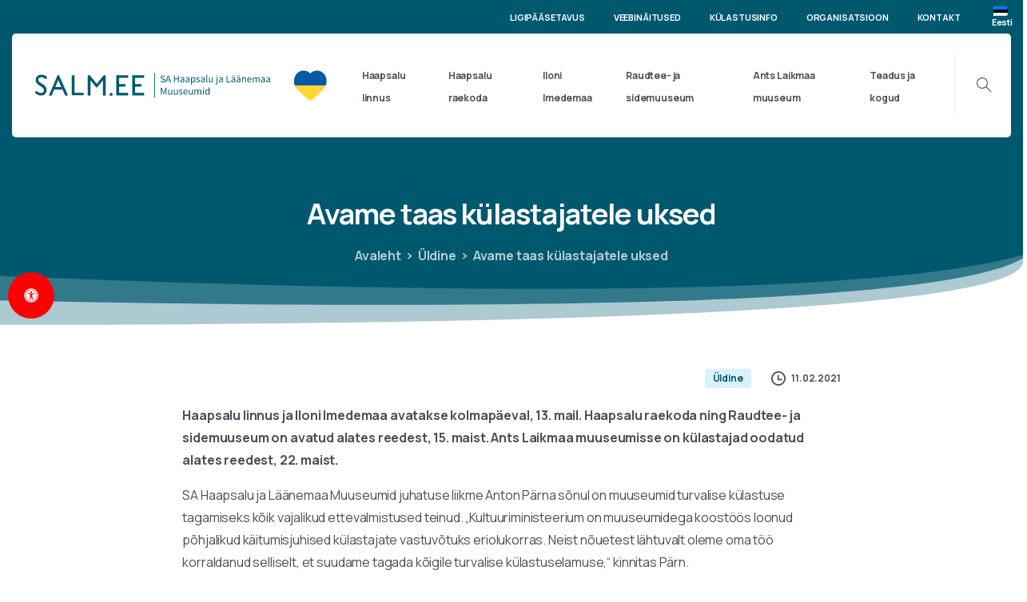

--- FILE ---
content_type: text/html; charset=UTF-8
request_url: https://salm.ee/2021/02/11/avame-taas-kulastajatele-uksed/
body_size: 26975
content:
<!doctype html>
<html lang="et">
<head>
	<meta charset="UTF-8">
	<meta name="viewport" content="width=device-width, initial-scale=1, user-scalable=0">
	<link rel="profile" href="https://gmpg.org/xfn/11">
	<link rel="pingback" href="https://salm.ee/xmlrpc.php" />
					<script async data-category="functional"
						src="https://www.googletagmanager.com/gtag/js?id=G-EH7MZ0ERD8"></script><!-- Statistics script Complianz GDPR/CCPA -->
						<script 							data-category="functional">window['gtag_enable_tcf_support'] = false;
window.dataLayer = window.dataLayer || [];
function gtag(){
	dataLayer.push(arguments);
}

gtag('set', 'dYWVlZG', true);
gtag('set', 'ads_data_redaction', true);
gtag('set', 'url_passthrough', false);
gtag('consent', 'default', {
	'security_storage': "granted",
	'functionality_storage': "granted",
	'personalization_storage': "denied",
	'analytics_storage': 'denied',
	'ad_storage': "denied",
	'ad_user_data': 'denied',
	'ad_personalization': 'denied',
});



document.addEventListener("cmplz_before_categories_consent", function (e) {

	function gtag(){
		dataLayer.push(arguments);
	}
	let consentedCategories = e.detail.categories;
	let preferences = 'denied';
	let statistics = 'denied';
	let marketing = 'denied';

	if (cmplz_in_array( 'preferences', consentedCategories )) {
		preferences = 'granted';
	}

	if (cmplz_in_array( 'statistics', consentedCategories )) {
		statistics = 'granted';
	}

	if (cmplz_in_array( 'marketing', consentedCategories )) {
		marketing = 'granted';
	}
	gtag('consent', 'update', {
		'security_storage': "granted",
		'functionality_storage': "granted",
		'personalization_storage': preferences,
		'analytics_storage': statistics,
		'ad_storage': marketing,
		'ad_user_data': marketing,
		'ad_personalization': marketing,
	});

	if ( statistics==='granted' ) {
		gtag('js', new Date());
		
		gtag('config', 'G-EH7MZ0ERD8', {
				cookie_flags:'secure;samesite=none',
			
		});
	}

});


document.addEventListener("cmplz_revoke", function (e) {
	gtag('consent', 'update', {
		'security_storage': "granted",
		'functionality_storage': "granted",
		'personalization_storage': "denied",
		'analytics_storage': 'denied',
		'ad_storage': "denied",
		'ad_user_data': 'denied',
		'ad_personalization': 'denied',
	});
});
</script><meta name='robots' content='index, follow, max-image-preview:large, max-snippet:-1, max-video-preview:-1' />
<link rel="alternate" hreflang="et" href="https://salm.ee/2021/02/11/avame-taas-kulastajatele-uksed/" />
<link rel="alternate" hreflang="x-default" href="https://salm.ee/2021/02/11/avame-taas-kulastajatele-uksed/" />

	<!-- This site is optimized with the Yoast SEO plugin v26.8 - https://yoast.com/product/yoast-seo-wordpress/ -->
	<title>Avame taas külastajatele uksed - SA Haapsalu ja Läänemaa muuseumid</title>
	<link rel="canonical" href="https://salm.ee/2021/02/11/avame-taas-kulastajatele-uksed/" />
	<meta property="og:locale" content="et_EE" />
	<meta property="og:type" content="article" />
	<meta property="og:title" content="Avame taas külastajatele uksed - SA Haapsalu ja Läänemaa muuseumid" />
	<meta property="og:description" content="Haapsalu linnus ja Iloni Imedemaa avatakse kolmapäeval, 13. mail. Haapsalu raekoda ning Raudtee- ja sidemuuseum on avatud alates reedest, 15. maist. Ants Laikmaa muuseumisse on külastajad oodatud alates reedest, 22. maist. SA Haapsalu ja Läänemaa Muuseumid juhatuse liikme Anton Pärna..." />
	<meta property="og:url" content="https://salm.ee/2021/02/11/avame-taas-kulastajatele-uksed/" />
	<meta property="og:site_name" content="SA Haapsalu ja Läänemaa muuseumid" />
	<meta property="article:published_time" content="2021-02-11T13:09:59+00:00" />
	<meta property="og:image" content="https://salm.ee/wp-content/uploads/2021/02/linnus-2.jpg" />
	<meta property="og:image:width" content="2048" />
	<meta property="og:image:height" content="1365" />
	<meta property="og:image:type" content="image/jpeg" />
	<meta name="author" content="salm" />
	<meta name="twitter:card" content="summary_large_image" />
	<meta name="twitter:label1" content="Written by" />
	<meta name="twitter:data1" content="salm" />
	<meta name="twitter:label2" content="Est. reading time" />
	<meta name="twitter:data2" content="1 minut" />
	<script type="application/ld+json" class="yoast-schema-graph">{"@context":"https://schema.org","@graph":[{"@type":"Article","@id":"https://salm.ee/2021/02/11/avame-taas-kulastajatele-uksed/#article","isPartOf":{"@id":"https://salm.ee/2021/02/11/avame-taas-kulastajatele-uksed/"},"author":{"name":"salm","@id":"https://salm.ee/#/schema/person/2b89386c90e0d540eac3d91f9bda9d1d"},"headline":"Avame taas külastajatele uksed","datePublished":"2021-02-11T13:09:59+00:00","mainEntityOfPage":{"@id":"https://salm.ee/2021/02/11/avame-taas-kulastajatele-uksed/"},"wordCount":217,"commentCount":0,"image":{"@id":"https://salm.ee/2021/02/11/avame-taas-kulastajatele-uksed/#primaryimage"},"thumbnailUrl":"https://salm.ee/wp-content/uploads/2021/02/linnus-2.jpg","articleSection":["Üldine"],"inLanguage":"et"},{"@type":"WebPage","@id":"https://salm.ee/2021/02/11/avame-taas-kulastajatele-uksed/","url":"https://salm.ee/2021/02/11/avame-taas-kulastajatele-uksed/","name":"Avame taas külastajatele uksed - SA Haapsalu ja Läänemaa muuseumid","isPartOf":{"@id":"https://salm.ee/#website"},"primaryImageOfPage":{"@id":"https://salm.ee/2021/02/11/avame-taas-kulastajatele-uksed/#primaryimage"},"image":{"@id":"https://salm.ee/2021/02/11/avame-taas-kulastajatele-uksed/#primaryimage"},"thumbnailUrl":"https://salm.ee/wp-content/uploads/2021/02/linnus-2.jpg","datePublished":"2021-02-11T13:09:59+00:00","author":{"@id":"https://salm.ee/#/schema/person/2b89386c90e0d540eac3d91f9bda9d1d"},"breadcrumb":{"@id":"https://salm.ee/2021/02/11/avame-taas-kulastajatele-uksed/#breadcrumb"},"inLanguage":"et","potentialAction":[{"@type":"ReadAction","target":["https://salm.ee/2021/02/11/avame-taas-kulastajatele-uksed/"]}]},{"@type":"ImageObject","inLanguage":"et","@id":"https://salm.ee/2021/02/11/avame-taas-kulastajatele-uksed/#primaryimage","url":"https://salm.ee/wp-content/uploads/2021/02/linnus-2.jpg","contentUrl":"https://salm.ee/wp-content/uploads/2021/02/linnus-2.jpg","width":2048,"height":1365},{"@type":"BreadcrumbList","@id":"https://salm.ee/2021/02/11/avame-taas-kulastajatele-uksed/#breadcrumb","itemListElement":[{"@type":"ListItem","position":1,"name":"Home","item":"https://salm.ee/"},{"@type":"ListItem","position":2,"name":"Avame taas külastajatele uksed"}]},{"@type":"WebSite","@id":"https://salm.ee/#website","url":"https://salm.ee/","name":"SA Haapsalu ja Läänemaa muuseumid","description":"","potentialAction":[{"@type":"SearchAction","target":{"@type":"EntryPoint","urlTemplate":"https://salm.ee/?s={search_term_string}"},"query-input":{"@type":"PropertyValueSpecification","valueRequired":true,"valueName":"search_term_string"}}],"inLanguage":"et"},{"@type":"Person","@id":"https://salm.ee/#/schema/person/2b89386c90e0d540eac3d91f9bda9d1d","name":"salm","image":{"@type":"ImageObject","inLanguage":"et","@id":"https://salm.ee/#/schema/person/image/","url":"https://secure.gravatar.com/avatar/11a7196e44a59219e3dee2315473a61c067e51cb78368e2252eb9c5eb4e1482a?s=96&d=blank&r=g","contentUrl":"https://secure.gravatar.com/avatar/11a7196e44a59219e3dee2315473a61c067e51cb78368e2252eb9c5eb4e1482a?s=96&d=blank&r=g","caption":"salm"},"sameAs":["https://salm.ee"],"url":"https://salm.ee/author/salm/"}]}</script>
	<!-- / Yoast SEO plugin. -->


<link rel="alternate" type="application/rss+xml" title="SA Haapsalu ja Läänemaa muuseumid &raquo; RSS" href="https://salm.ee/feed/" />
            		<link rel="Shortcut Icon" type="image/x-icon" href="https://salm.ee/wp-content/uploads/2021/02/fav152.png" />
            		<link rel="shortcut Icon" href="https://salm.ee/wp-content/uploads/2021/02/fav152.png" />
            		<link rel="apple-touch-icon" sizes="180x180" href="https://salm.ee/wp-content/uploads/2021/02/fav152.png" />
            		<link rel="icon" type="image/png" sizes="32x32" href="https://salm.ee/wp-content/uploads/2021/02/fav152.png" />
            		<link rel="icon" type="image/png" sizes="16x16" href="https://salm.ee/wp-content/uploads/2021/02/fav152.png" />
            		<link rel="alternate" title="oEmbed (JSON)" type="application/json+oembed" href="https://salm.ee/wp-json/oembed/1.0/embed?url=https%3A%2F%2Fsalm.ee%2F2021%2F02%2F11%2Favame-taas-kulastajatele-uksed%2F" />
<link rel="alternate" title="oEmbed (XML)" type="text/xml+oembed" href="https://salm.ee/wp-json/oembed/1.0/embed?url=https%3A%2F%2Fsalm.ee%2F2021%2F02%2F11%2Favame-taas-kulastajatele-uksed%2F&#038;format=xml" />
<style id='wp-img-auto-sizes-contain-inline-css' type='text/css'>
img:is([sizes=auto i],[sizes^="auto," i]){contain-intrinsic-size:3000px 1500px}
/*# sourceURL=wp-img-auto-sizes-contain-inline-css */
</style>
<link rel='stylesheet' id='wp-block-library-css' href='https://salm.ee/wp-includes/css/dist/block-library/style.min.css?ver=6.9' type='text/css' media='all' />
<style id='global-styles-inline-css' type='text/css'>
:root{--wp--preset--aspect-ratio--square: 1;--wp--preset--aspect-ratio--4-3: 4/3;--wp--preset--aspect-ratio--3-4: 3/4;--wp--preset--aspect-ratio--3-2: 3/2;--wp--preset--aspect-ratio--2-3: 2/3;--wp--preset--aspect-ratio--16-9: 16/9;--wp--preset--aspect-ratio--9-16: 9/16;--wp--preset--color--black: #000000;--wp--preset--color--cyan-bluish-gray: #abb8c3;--wp--preset--color--white: #ffffff;--wp--preset--color--pale-pink: #f78da7;--wp--preset--color--vivid-red: #cf2e2e;--wp--preset--color--luminous-vivid-orange: #ff6900;--wp--preset--color--luminous-vivid-amber: #fcb900;--wp--preset--color--light-green-cyan: #7bdcb5;--wp--preset--color--vivid-green-cyan: #00d084;--wp--preset--color--pale-cyan-blue: #8ed1fc;--wp--preset--color--vivid-cyan-blue: #0693e3;--wp--preset--color--vivid-purple: #9b51e0;--wp--preset--gradient--vivid-cyan-blue-to-vivid-purple: linear-gradient(135deg,rgb(6,147,227) 0%,rgb(155,81,224) 100%);--wp--preset--gradient--light-green-cyan-to-vivid-green-cyan: linear-gradient(135deg,rgb(122,220,180) 0%,rgb(0,208,130) 100%);--wp--preset--gradient--luminous-vivid-amber-to-luminous-vivid-orange: linear-gradient(135deg,rgb(252,185,0) 0%,rgb(255,105,0) 100%);--wp--preset--gradient--luminous-vivid-orange-to-vivid-red: linear-gradient(135deg,rgb(255,105,0) 0%,rgb(207,46,46) 100%);--wp--preset--gradient--very-light-gray-to-cyan-bluish-gray: linear-gradient(135deg,rgb(238,238,238) 0%,rgb(169,184,195) 100%);--wp--preset--gradient--cool-to-warm-spectrum: linear-gradient(135deg,rgb(74,234,220) 0%,rgb(151,120,209) 20%,rgb(207,42,186) 40%,rgb(238,44,130) 60%,rgb(251,105,98) 80%,rgb(254,248,76) 100%);--wp--preset--gradient--blush-light-purple: linear-gradient(135deg,rgb(255,206,236) 0%,rgb(152,150,240) 100%);--wp--preset--gradient--blush-bordeaux: linear-gradient(135deg,rgb(254,205,165) 0%,rgb(254,45,45) 50%,rgb(107,0,62) 100%);--wp--preset--gradient--luminous-dusk: linear-gradient(135deg,rgb(255,203,112) 0%,rgb(199,81,192) 50%,rgb(65,88,208) 100%);--wp--preset--gradient--pale-ocean: linear-gradient(135deg,rgb(255,245,203) 0%,rgb(182,227,212) 50%,rgb(51,167,181) 100%);--wp--preset--gradient--electric-grass: linear-gradient(135deg,rgb(202,248,128) 0%,rgb(113,206,126) 100%);--wp--preset--gradient--midnight: linear-gradient(135deg,rgb(2,3,129) 0%,rgb(40,116,252) 100%);--wp--preset--font-size--small: 13px;--wp--preset--font-size--medium: 20px;--wp--preset--font-size--large: 36px;--wp--preset--font-size--x-large: 42px;--wp--preset--spacing--20: 0.44rem;--wp--preset--spacing--30: 0.67rem;--wp--preset--spacing--40: 1rem;--wp--preset--spacing--50: 1.5rem;--wp--preset--spacing--60: 2.25rem;--wp--preset--spacing--70: 3.38rem;--wp--preset--spacing--80: 5.06rem;--wp--preset--shadow--natural: 6px 6px 9px rgba(0, 0, 0, 0.2);--wp--preset--shadow--deep: 12px 12px 50px rgba(0, 0, 0, 0.4);--wp--preset--shadow--sharp: 6px 6px 0px rgba(0, 0, 0, 0.2);--wp--preset--shadow--outlined: 6px 6px 0px -3px rgb(255, 255, 255), 6px 6px rgb(0, 0, 0);--wp--preset--shadow--crisp: 6px 6px 0px rgb(0, 0, 0);}:where(.is-layout-flex){gap: 0.5em;}:where(.is-layout-grid){gap: 0.5em;}body .is-layout-flex{display: flex;}.is-layout-flex{flex-wrap: wrap;align-items: center;}.is-layout-flex > :is(*, div){margin: 0;}body .is-layout-grid{display: grid;}.is-layout-grid > :is(*, div){margin: 0;}:where(.wp-block-columns.is-layout-flex){gap: 2em;}:where(.wp-block-columns.is-layout-grid){gap: 2em;}:where(.wp-block-post-template.is-layout-flex){gap: 1.25em;}:where(.wp-block-post-template.is-layout-grid){gap: 1.25em;}.has-black-color{color: var(--wp--preset--color--black) !important;}.has-cyan-bluish-gray-color{color: var(--wp--preset--color--cyan-bluish-gray) !important;}.has-white-color{color: var(--wp--preset--color--white) !important;}.has-pale-pink-color{color: var(--wp--preset--color--pale-pink) !important;}.has-vivid-red-color{color: var(--wp--preset--color--vivid-red) !important;}.has-luminous-vivid-orange-color{color: var(--wp--preset--color--luminous-vivid-orange) !important;}.has-luminous-vivid-amber-color{color: var(--wp--preset--color--luminous-vivid-amber) !important;}.has-light-green-cyan-color{color: var(--wp--preset--color--light-green-cyan) !important;}.has-vivid-green-cyan-color{color: var(--wp--preset--color--vivid-green-cyan) !important;}.has-pale-cyan-blue-color{color: var(--wp--preset--color--pale-cyan-blue) !important;}.has-vivid-cyan-blue-color{color: var(--wp--preset--color--vivid-cyan-blue) !important;}.has-vivid-purple-color{color: var(--wp--preset--color--vivid-purple) !important;}.has-black-background-color{background-color: var(--wp--preset--color--black) !important;}.has-cyan-bluish-gray-background-color{background-color: var(--wp--preset--color--cyan-bluish-gray) !important;}.has-white-background-color{background-color: var(--wp--preset--color--white) !important;}.has-pale-pink-background-color{background-color: var(--wp--preset--color--pale-pink) !important;}.has-vivid-red-background-color{background-color: var(--wp--preset--color--vivid-red) !important;}.has-luminous-vivid-orange-background-color{background-color: var(--wp--preset--color--luminous-vivid-orange) !important;}.has-luminous-vivid-amber-background-color{background-color: var(--wp--preset--color--luminous-vivid-amber) !important;}.has-light-green-cyan-background-color{background-color: var(--wp--preset--color--light-green-cyan) !important;}.has-vivid-green-cyan-background-color{background-color: var(--wp--preset--color--vivid-green-cyan) !important;}.has-pale-cyan-blue-background-color{background-color: var(--wp--preset--color--pale-cyan-blue) !important;}.has-vivid-cyan-blue-background-color{background-color: var(--wp--preset--color--vivid-cyan-blue) !important;}.has-vivid-purple-background-color{background-color: var(--wp--preset--color--vivid-purple) !important;}.has-black-border-color{border-color: var(--wp--preset--color--black) !important;}.has-cyan-bluish-gray-border-color{border-color: var(--wp--preset--color--cyan-bluish-gray) !important;}.has-white-border-color{border-color: var(--wp--preset--color--white) !important;}.has-pale-pink-border-color{border-color: var(--wp--preset--color--pale-pink) !important;}.has-vivid-red-border-color{border-color: var(--wp--preset--color--vivid-red) !important;}.has-luminous-vivid-orange-border-color{border-color: var(--wp--preset--color--luminous-vivid-orange) !important;}.has-luminous-vivid-amber-border-color{border-color: var(--wp--preset--color--luminous-vivid-amber) !important;}.has-light-green-cyan-border-color{border-color: var(--wp--preset--color--light-green-cyan) !important;}.has-vivid-green-cyan-border-color{border-color: var(--wp--preset--color--vivid-green-cyan) !important;}.has-pale-cyan-blue-border-color{border-color: var(--wp--preset--color--pale-cyan-blue) !important;}.has-vivid-cyan-blue-border-color{border-color: var(--wp--preset--color--vivid-cyan-blue) !important;}.has-vivid-purple-border-color{border-color: var(--wp--preset--color--vivid-purple) !important;}.has-vivid-cyan-blue-to-vivid-purple-gradient-background{background: var(--wp--preset--gradient--vivid-cyan-blue-to-vivid-purple) !important;}.has-light-green-cyan-to-vivid-green-cyan-gradient-background{background: var(--wp--preset--gradient--light-green-cyan-to-vivid-green-cyan) !important;}.has-luminous-vivid-amber-to-luminous-vivid-orange-gradient-background{background: var(--wp--preset--gradient--luminous-vivid-amber-to-luminous-vivid-orange) !important;}.has-luminous-vivid-orange-to-vivid-red-gradient-background{background: var(--wp--preset--gradient--luminous-vivid-orange-to-vivid-red) !important;}.has-very-light-gray-to-cyan-bluish-gray-gradient-background{background: var(--wp--preset--gradient--very-light-gray-to-cyan-bluish-gray) !important;}.has-cool-to-warm-spectrum-gradient-background{background: var(--wp--preset--gradient--cool-to-warm-spectrum) !important;}.has-blush-light-purple-gradient-background{background: var(--wp--preset--gradient--blush-light-purple) !important;}.has-blush-bordeaux-gradient-background{background: var(--wp--preset--gradient--blush-bordeaux) !important;}.has-luminous-dusk-gradient-background{background: var(--wp--preset--gradient--luminous-dusk) !important;}.has-pale-ocean-gradient-background{background: var(--wp--preset--gradient--pale-ocean) !important;}.has-electric-grass-gradient-background{background: var(--wp--preset--gradient--electric-grass) !important;}.has-midnight-gradient-background{background: var(--wp--preset--gradient--midnight) !important;}.has-small-font-size{font-size: var(--wp--preset--font-size--small) !important;}.has-medium-font-size{font-size: var(--wp--preset--font-size--medium) !important;}.has-large-font-size{font-size: var(--wp--preset--font-size--large) !important;}.has-x-large-font-size{font-size: var(--wp--preset--font-size--x-large) !important;}
/*# sourceURL=global-styles-inline-css */
</style>

<style id='classic-theme-styles-inline-css' type='text/css'>
/*! This file is auto-generated */
.wp-block-button__link{color:#fff;background-color:#32373c;border-radius:9999px;box-shadow:none;text-decoration:none;padding:calc(.667em + 2px) calc(1.333em + 2px);font-size:1.125em}.wp-block-file__button{background:#32373c;color:#fff;text-decoration:none}
/*# sourceURL=/wp-includes/css/classic-themes.min.css */
</style>
<link rel='stylesheet' id='wpml-blocks-css' href='https://salm.ee/wp-content/plugins/sitepress-multilingual-cms/dist/css/blocks/styles.css?ver=4.6.13' type='text/css' media='all' />
<link rel='stylesheet' id='contact-form-7-css' href='https://salm.ee/wp-content/plugins/contact-form-7/includes/css/styles.css?ver=6.1.4' type='text/css' media='all' />
<link rel='stylesheet' id='plyr-css-css' href='https://salm.ee/wp-content/plugins/easy-video-player/lib/plyr.css?ver=6.9' type='text/css' media='all' />
<link rel='stylesheet' id='menu-image-css' href='https://salm.ee/wp-content/plugins/menu-image/includes/css/menu-image.css?ver=3.13' type='text/css' media='all' />
<link rel='stylesheet' id='dashicons-css' href='https://salm.ee/wp-includes/css/dashicons.min.css?ver=6.9' type='text/css' media='all' />
<link rel='stylesheet' id='wpml-menu-item-0-css' href='https://salm.ee/wp-content/plugins/sitepress-multilingual-cms/templates/language-switchers/menu-item/style.min.css?ver=1' type='text/css' media='all' />
<link rel='stylesheet' id='cmplz-general-css' href='https://salm.ee/wp-content/plugins/complianz-gdpr-premium/assets/css/cookieblocker.min.css?ver=1762086782' type='text/css' media='all' />
<link rel='stylesheet' id='mdp-readabler-css' href='https://salm.ee/wp-content/plugins/readabler/css/readabler.min.css?ver=1.2.0' type='text/css' media='all' />
<style id='mdp-readabler-inline-css' type='text/css'>

		:root{
		
			--readabler-reading-mask: rgba(0, 0, 0, 0.7)
		
		}
		.mdp-readabler-tts {
		
			--readabler-tts-bg: transparent;
			--readabler-tts-color: transparent;
			
		}
        
        #mdp-readabler-popup-box{
        
            --readabler-overlay: rgba(2, 83, 238, 1);
            
            --readabler-bg: rgba(255, 255, 255, 1);
            --readabler-bg-dark: rgba(22, 25, 27, 1);
            --readabler-text: rgba(51, 51, 51, 1);
            --readabler-text-dark: rgba(222, 239, 253, 1);
            --readabler-color: rgba(33, 150, 243, 1);
            --readabler-color-dark: rgba(33, 150, 243, 1);
            --readabler-color-transparent: rgba(33,150,243,0.2);
            --readabler-color-transparent-dark: rgba(33,150,243,0.2);
            --readabler-border-radius: 20px;
            --readabler-animate: 600ms;          
            
        }
        
        .mdp-readabler-trigger-button-box{
        
            --readabler-btn-margin: 10px;
            --readabler-btn-padding: 20px;
            --readabler-btn-radius: 50px;
            --readabler-btn-color: rgba(255, 255, 255, 1);
            --readabler-btn-color-hover: rgba(245, 245, 245, 1);
            --readabler-btn-bg: rgba(255, 0, 4, 1);
            --readabler-btn-bg-hover: rgba(223, 0, 3, 0.81);
            --readabler-btn-size: 18px;
            --readabler-btn-delay: 0s;
        
        }
		
	        #mdp-readabler-keyboard-box {
	        
	        	--readabler-keyboard-light-bg: #ececec;
	        	--readabler-keyboard-light-key-bg: #ffffff;
	        	--readabler-keyboard-light-key: #111111;	        	
	        	--readabler-keyboard-dark-bg: #000000CC;
	        	--readabler-keyboard-dark-key-bg: rgba( 0, 0, 0, .5 );
	        	--readabler-keyboard-dark-key: #ffffff;
	        
	        }	        
	        
/*# sourceURL=mdp-readabler-inline-css */
</style>
<style id='pix-intro-handle-inline-css' type='text/css'>

	 body:not(.render) .pix-overlay-item {
		 opacity: 0 !important;
	 }
	 body:not(.pix-loaded) .pix-wpml-header-btn {
		 opacity: 0;
	 }
		 html:not(.render) {
			 background: #FFFFFF  !important;
		 }
		 .pix-page-loading-bg:after {
			 content: " ";
			 position: fixed;
			 top: 0;
			 left: 0;
			 width: 100vw;
			 height: 100vh;
			 display: block;
			 pointer-events: none;
			 transition: opacity .16s ease-in-out;
			 z-index: 99999999999999999999;
			 opacity: 1;
			 background: #FFFFFF !important;
		 }
		 body.render .pix-page-loading-bg:after {
			 opacity: 0;
		 }
	 	 .vc_custom_1590637032138{padding-top: 35px !important;padding-bottom: 25px !important;background-color: #f8f9fa !important;}.vc_custom_1591439708383{padding-top: 30px !important;padding-bottom: 30px !important;background-color: #ffffff !important;}.vc_custom_1695707114133{padding-top: 10px !important;padding-bottom: 30px !important;}.vc_custom_1695707233562{padding-top: 5px !important;padding-bottom: 5px !important;}.vc_custom_1695707261934{padding-top: 5px !important;padding-bottom: 5px !important;}.vc_custom_1695707271992{padding-top: 5px !important;padding-bottom: 5px !important;}.vc_custom_1695707284974{padding-top: 5px !important;padding-bottom: 5px !important;}.vc_custom_1695707296682{padding-top: 5px !important;padding-bottom: 5px !important;}.vc_custom_1695707120281{padding-top: 10px !important;padding-bottom: 30px !important;}.vc_custom_1695707352079{padding-top: 5px !important;padding-bottom: 5px !important;}.vc_custom_1695707361582{padding-top: 5px !important;padding-bottom: 5px !important;}.vc_custom_1695707371752{padding-top: 5px !important;padding-bottom: 5px !important;}.vc_custom_1695707383205{padding-top: 5px !important;padding-bottom: 5px !important;}.vc_custom_1695707398970{padding-top: 5px !important;padding-bottom: 5px !important;}.vc_custom_1695707139892{padding-top: 10px !important;padding-bottom: 30px !important;}.vc_custom_1695707422909{padding-top: 5px !important;padding-bottom: 5px !important;}.vc_custom_1695707435537{padding-top: 5px !important;padding-bottom: 5px !important;}.vc_custom_1695707456756{padding-top: 5px !important;padding-bottom: 5px !important;}.vc_custom_1695707466613{padding-top: 5px !important;padding-bottom: 5px !important;}.vc_custom_1695707476402{padding-top: 5px !important;padding-bottom: 5px !important;}.vc_custom_1695707487059{padding-top: 5px !important;padding-bottom: 5px !important;}.vc_custom_1695707497444{padding-top: 5px !important;padding-bottom: 5px !important;}.vc_custom_1695707173188{padding-top: 10px !important;padding-bottom: 30px !important;}.vc_custom_1695707529560{padding-top: 5px !important;padding-bottom: 5px !important;}.vc_custom_1695707541602{padding-top: 5px !important;padding-bottom: 5px !important;}.vc_custom_1695707555187{padding-top: 5px !important;padding-bottom: 5px !important;}.vc_custom_1742545936816{padding-top: 10px !important;padding-bottom: 10px !important;}
/*# sourceURL=pix-intro-handle-inline-css */
</style>
<link rel='stylesheet' id='essentials-bootstrap-css' href='https://salm.ee/wp-content/themes/salm/inc/scss/bootstrap.min.css?ver=6.9' type='text/css' media='all' />
<link rel='stylesheet' id='pix-flickity-style-css' href='https://salm.ee/wp-content/themes/salm/css/build/flickity.min.css?ver=2.0.2' type='text/css' media='all' />
<link rel='stylesheet' id='essentials-pixicon-font-css' href='https://salm.ee/wp-content/themes/salm/css/build/pixicon-main/style.min.css?ver=2.0.2' type='text/css' media='all' />
<link rel='stylesheet' id='pix-popups-style-css' href='https://salm.ee/wp-content/themes/salm/css/jquery-confirm.min.css?ver=2.0.2' type='text/css' media='all' />
<link rel='stylesheet' id='essentials-select-css-css' href='https://salm.ee/wp-content/themes/salm/css/build/bootstrap-select.min.css?ver=2.0.2' type='text/css' media='all' />
<link rel='stylesheet' id='pix-essentials-style-2-css' href='https://salm.ee/wp-content/uploads/wp-scss-cache/pix-essentials-style-2.css?ver=1625167538' type='text/css' media='all' />
<script type="text/javascript" id="plyr-js-js-extra">
/* <![CDATA[ */
var easy_video_player = {"plyr_iconUrl":"https://salm.ee/wp-content/plugins/easy-video-player/lib/plyr.svg","plyr_blankVideo":"https://salm.ee/wp-content/plugins/easy-video-player/lib/blank.mp4"};
//# sourceURL=plyr-js-js-extra
/* ]]> */
</script>
<script type="text/javascript" src="https://salm.ee/wp-content/plugins/easy-video-player/lib/plyr.js?ver=6.9" id="plyr-js-js"></script>
<script type="text/javascript" src="https://salm.ee/wp-includes/js/jquery/jquery.min.js?ver=3.7.1" id="jquery-core-js"></script>
<script type="text/javascript" src="https://salm.ee/wp-includes/js/jquery/jquery-migrate.min.js?ver=3.4.1" id="jquery-migrate-js"></script>
<script></script><link rel="https://api.w.org/" href="https://salm.ee/wp-json/" /><link rel="alternate" title="JSON" type="application/json" href="https://salm.ee/wp-json/wp/v2/posts/16649" /><link rel='shortlink' href='https://salm.ee/?p=16649' />
<meta name="generator" content="WPML ver:4.6.13 stt:1,15;" />
			<style>.cmplz-hidden {
					display: none !important;
				}</style>				<link rel="shortcut Icon" href="https://salm.ee/wp-content/uploads/2021/02/fav152.png" />
				<link rel="apple-touch-icon" sizes="180x180" href="https://salm.ee/wp-content/uploads/2021/02/fav152.png" />
				<link rel="icon" type="image/png" sizes="32x32" href="https://salm.ee/wp-content/uploads/2021/02/fav152.png" />
				<link rel="icon" type="image/png" sizes="16x16" href="https://salm.ee/wp-content/uploads/2021/02/fav152.png" />
				<meta name="generator" content="Powered by WPBakery Page Builder - drag and drop page builder for WordPress."/>
		<style type="text/css" id="wp-custom-css">
			.flickity-button {
    background: transparent;
    border: 2px solid #fff;
    opacity: 1;
    -webkit-transition: all 0.4s cubic-bezier(0.165, 0.84, 0.44, 1);
    transition: all 0.4s cubic-bezier(0.165, 0.84, 0.44, 1);
}

.flickity-button svg path {
    fill: white;
}
.card {width:96%}
.post-thumbnail {
    display: none;
}

.line-height-1 {
    line-height: 1rem;
    font-size: 9px;
}
.card-img-overlay-content.card-content-box.bg-light-opacity-8.pix-p-20 {
    text-align: center;
}
.bg-primary-light {
    background-color: #dbd9d6;
}
button#mdp-readabler-trigger-button {border:none;}
span.pix-dropdown-title.text-sm.pix-header-text.text-body-default {
    font-size: 12px !important;
}
#mdp-readabler-popup-box.mdp-readabler-modal-animation-fade #mdp-readabler-popup {
    -webkit-animation-name: readabler-fade;
    animation-name: readabler-fade;
    z-index: 999999;
}
.dropdown-menu .submenu-box .container .menu-item a {
    border-radius: 0px;
    font-size: 11px;
}

.pix-topbar.position-relative.pix-header-desktop.pix-topbar-normal.bg-transparent.text-white.sticky-top2.p-sticky {z-index: 999999 !important;}
#mdp-readabler-action-useful-links {
    width: 100%;
    min-height: 100px;
    display: none;
}
.pix-post-meta-author.text-heading-default.font-weight-bold {
    display: none;
}
span.pix-dropdown-title.menuunupp.text-body-default.font-weight-bold {
    color: #fff !important;
    background-color: #00586f;
    border-color: #00586f;
    box-shadow: none;
    text-shadow: 0px;
    padding: 0.625rem 1.5rem;
    font-size: 0.6rem;
    line-height: 1.8;
    border-radius: 0.25rem;
}
span.pix-box-link.text-heading-default.btn.btn-sm.p-0.font-weight-bold.pix-py-5.text-sm2.pix-hover-item.d-flex.align-items-center.align-self-stretch.text-left {
    display: none !important;
}
span.pix-dropdown-title.text-sm.pix-header-text {
    font-size: 11px !important;
}
a.text-white.font-weight-bold.pix-nav-link.nav-link.pix-waiting.fade-in.animated {
    line-height: 12px;
}		</style>
		<noscript><style> .wpb_animate_when_almost_visible { opacity: 1; }</style></noscript><style id='pix-intro-area-handle-inline-css' type='text/css'>
.pix-intro-container { padding-top:50px;padding-bottom:60px; }
/*# sourceURL=pix-intro-area-handle-inline-css */
</style>
<link rel='stylesheet' id='js_composer_front-css' href='https://salm.ee/wp-content/plugins/js_composer/assets/css/js_composer.min.css?ver=8.7.1' type='text/css' media='all' />
<link data-service="google-fonts" data-category="marketing" rel='stylesheet' id='wpb-google-font-primary-css' data-href='https://fonts.googleapis.com/css?family=Manrope%3A400%2C700&#038;display=swap&#038;ver=6.9' type='text/css' media='all' />
</head>
<body data-cmplz=1 class="wp-singular post-template-default single single-post postid-16649 single-format-standard wp-theme-salm no-sidebar wpb-js-composer js-comp-ver-8.7.1 vc_responsive" style="">
<div class="pix-page-loading-bg"></div>
<div class="pix-loading-circ-path"></div>
<div id="page" class="site bg-white">
	        <div class="pix-header-boxed  position-relative">
            <div class="position-absolute w-100 ">
                 <div class="pix-topbar position-relative pix-header-desktop pix-topbar-normal  bg-transparent  text-white sticky-top2 p-sticky" style="z-index:999998;" >
     <div class="container-fluid">
         <div class="row d-flex align-items-center align-items-stretch">
                          <div class="col-12 col-lg-6 column  text-right justify-content-end py-md-0 d-flex align-items-center">
 				             </div>

                                       <div class="col-12 col-lg-6 column text-center justify-content-center pix-header-min-height py-md-0 d-flex align-items-center justify-content-end">
 				        <nav class="navbar navbar-hover-drop navbar-expand-lg navbar-light p-0">
            <div id="navbarNav-878" class="collapse navbar-collapse align-self-stretch pix-primary-nav-line  justify-content-end "><ul id="menu-menuu" class="navbar-nav nav-style-megamenu align-self-stretch align-items-center "><li itemscope="itemscope" itemtype="https://www.schema.org/SiteNavigationElement" id="menu-item-23196" class="menu-item menu-item-type-post_type menu-item-object-page menu-item-23196 nav-item dropdown d-lg-flex nav-item-display align-self-stretch overflow-visible align-items-center"><a title="LIGIPÄÄSETAVUS" class="text-white font-weight-bold pix-nav-link  nav-link animate-in" target="_self" href="https://salm.ee/ligipaasetavus/" data-anim-type="fade-in"><span class="pix-dropdown-title text-sm  pix-header-text">LIGIPÄÄSETAVUS</span></a></li>
<li itemscope="itemscope" itemtype="https://www.schema.org/SiteNavigationElement" id="menu-item-22996" class="menu-item menu-item-type-custom menu-item-object-custom menu-item-has-children dropdown menu-item-22996 nav-item dropdown d-lg-flex nav-item-display align-self-stretch overflow-visible align-items-center"><a title="VEEBINÄITUSED" class="text-white font-weight-bold pix-nav-link  dropdown-toggle nav-link animate-in" target="_self" href="#" data-toggle="dropdown" aria-haspopup="true" aria-expanded="false" id="menu-item-dropdown-22996" data-anim-type="fade-in"><span class="pix-dropdown-title text-sm  pix-header-text">VEEBINÄITUSED</span></a>
<div class="dropdown-menu"  aria-labelledby="menu-item-dropdown-22996" role="menu">
<div class="submenu-box pix-default-menu bg-white"><div class="container">	<div itemscope="itemscope" itemtype="https://www.schema.org/SiteNavigationElement" id="menu-item-25937" class="menu-item menu-item-type-post_type menu-item-object-page menu-item-25937 nav-item dropdown d-lg-flex nav-item-display align-self-stretch overflow-visible align-items-center w-100"><a title="EESTI RAAMATU AASTA KONKURSS KOOLIDELE" class="text-white font-weight-bold pix-nav-link  dropdown-item" target="_self" href="https://salm.ee/raamatu-aasta/" data-anim-type="fade-in"><span class="pix-dropdown-title  text-body-default  font-weight-bold">EESTI RAAMATU AASTA KONKURSS KOOLIDELE</span></a></div>
	<div itemscope="itemscope" itemtype="https://www.schema.org/SiteNavigationElement" id="menu-item-23551" class="menu-item menu-item-type-post_type menu-item-object-page menu-item-23551 nav-item dropdown d-lg-flex nav-item-display align-self-stretch overflow-visible align-items-center w-100"><a title="ANNA HEDWIG BÜLL" class="text-white font-weight-bold pix-nav-link  dropdown-item" target="_self" href="https://salm.ee/anna-hedwig-bull/" data-anim-type="fade-in"><span class="pix-dropdown-title  text-body-default  font-weight-bold">ANNA HEDWIG BÜLL</span></a></div>
	<div itemscope="itemscope" itemtype="https://www.schema.org/SiteNavigationElement" id="menu-item-22786" class="menu-item menu-item-type-post_type menu-item-object-page menu-item-22786 nav-item dropdown d-lg-flex nav-item-display align-self-stretch overflow-visible align-items-center w-100"><a title="KIIDEVA KALURIKÜLA FOTOD" class="text-white font-weight-bold pix-nav-link  dropdown-item" target="_self" href="https://salm.ee/kiideva-kalurikula-fotod/" data-anim-type="fade-in"><span class="pix-dropdown-title  text-body-default  font-weight-bold">KIIDEVA KALURIKÜLA FOTOD</span></a></div>
	<div itemscope="itemscope" itemtype="https://www.schema.org/SiteNavigationElement" id="menu-item-22153" class="menu-item menu-item-type-post_type menu-item-object-page menu-item-22153 nav-item dropdown d-lg-flex nav-item-display align-self-stretch overflow-visible align-items-center w-100"><a title="KODUKAPI MOOD" class="text-white font-weight-bold pix-nav-link  dropdown-item" target="_self" href="https://salm.ee/kodukapi-mood/" data-anim-type="fade-in"><span class="pix-dropdown-title  text-body-default  font-weight-bold">KODUKAPI MOOD</span></a></div>
</div>
</div>
</div>
</li>
<li itemscope="itemscope" itemtype="https://www.schema.org/SiteNavigationElement" id="menu-item-20384" class="menu-item menu-item-type-custom menu-item-object-custom menu-item-has-children dropdown menu-item-20384 nav-item dropdown d-lg-flex nav-item-display align-self-stretch overflow-visible align-items-center"><a title="KÜLASTUSINFO" class="text-white font-weight-bold pix-nav-link  dropdown-toggle nav-link animate-in" target="_self" href="#" data-toggle="dropdown" aria-haspopup="true" aria-expanded="false" id="menu-item-dropdown-20384" data-anim-type="fade-in"><span class="pix-dropdown-title text-sm  pix-header-text">KÜLASTUSINFO</span></a>
<div class="dropdown-menu"  aria-labelledby="menu-item-dropdown-20384" role="menu">
<div class="submenu-box pix-default-menu bg-white"><div class="container">	<div itemscope="itemscope" itemtype="https://www.schema.org/SiteNavigationElement" id="menu-item-17419" class="menu-item menu-item-type-post_type menu-item-object-page menu-item-17419 nav-item dropdown d-lg-flex nav-item-display align-self-stretch overflow-visible align-items-center w-100"><a title="Haridusprogrammid" class="text-white font-weight-bold pix-nav-link  dropdown-item" target="_self" href="https://salm.ee/haridusprogrammid/" data-anim-type="fade-in"><span class="pix-dropdown-title  text-body-default  font-weight-bold">Haridusprogrammid</span></a></div>
	<div itemscope="itemscope" itemtype="https://www.schema.org/SiteNavigationElement" id="menu-item-17421" class="menu-item menu-item-type-post_type menu-item-object-page menu-item-has-children dropdown menu-item-17421 nav-item dropdown d-lg-flex nav-item-display align-self-stretch overflow-visible align-items-center w-100"><a title="Sündmused" class="text-white font-weight-bold pix-nav-link  dropdown-item dropdown-toggle" target="_self" href="https://salm.ee/sundmused/" data-toggle="dropdown" aria-expanded="false" aria-haspopup="true" id="menu-item-dropdown-17421" data-anim-type="fade-in"><span class="pix-dropdown-title  text-body-default  font-weight-bold">Sündmused</span></a>
	<div class="dropdown-menu"  aria-labelledby="menu-item-dropdown-17421" role="menu">
<div class="submenu-box pix-default-menu bg-white"><div class="container">		<div itemscope="itemscope" itemtype="https://www.schema.org/SiteNavigationElement" id="menu-item-20381" class="menu-item menu-item-type-post_type menu-item-object-page menu-item-20381 nav-item dropdown d-lg-flex nav-item-display align-self-stretch overflow-visible align-items-center w-100"><a title="Sünnipäevad" class="text-white font-weight-bold pix-nav-link  dropdown-item" target="_self" href="https://salm.ee/iloni-imedemaa/sunnipaevapeod/" data-anim-type="fade-in"><span class="pix-dropdown-title  text-body-default  font-weight-bold">Sünnipäevad</span></a></div>
		<div itemscope="itemscope" itemtype="https://www.schema.org/SiteNavigationElement" id="menu-item-18545" class="menu-item menu-item-type-post_type menu-item-object-page menu-item-18545 nav-item dropdown d-lg-flex nav-item-display align-self-stretch overflow-visible align-items-center w-100"><a title="Seminarid" class="text-white font-weight-bold pix-nav-link  dropdown-item" target="_self" href="https://salm.ee/sundmused/seminarid/" data-anim-type="fade-in"><span class="pix-dropdown-title  text-body-default  font-weight-bold">Seminarid</span></a></div>
		<div itemscope="itemscope" itemtype="https://www.schema.org/SiteNavigationElement" id="menu-item-18544" class="menu-item menu-item-type-post_type menu-item-object-page menu-item-18544 nav-item dropdown d-lg-flex nav-item-display align-self-stretch overflow-visible align-items-center w-100"><a title="Jõulupeod" class="text-white font-weight-bold pix-nav-link  dropdown-item" target="_self" href="https://salm.ee/sundmused/joulupeod/" data-anim-type="fade-in"><span class="pix-dropdown-title  text-body-default  font-weight-bold">Jõulupeod</span></a></div>
		<div itemscope="itemscope" itemtype="https://www.schema.org/SiteNavigationElement" id="menu-item-18543" class="menu-item menu-item-type-post_type menu-item-object-page menu-item-18543 nav-item dropdown d-lg-flex nav-item-display align-self-stretch overflow-visible align-items-center w-100"><a title="Koolivaheaeg" class="text-white font-weight-bold pix-nav-link  dropdown-item" target="_self" href="https://salm.ee/sundmused/koolivaheaeg/" data-anim-type="fade-in"><span class="pix-dropdown-title  text-body-default  font-weight-bold">Koolivaheaeg</span></a></div>
	</div>
	</div>
	</div>
</div>
	<div itemscope="itemscope" itemtype="https://www.schema.org/SiteNavigationElement" id="menu-item-17423" class="menu-item menu-item-type-post_type menu-item-object-page menu-item-has-children dropdown menu-item-17423 nav-item dropdown d-lg-flex nav-item-display align-self-stretch overflow-visible align-items-center w-100"><a title="Näitused" class="text-white font-weight-bold pix-nav-link  dropdown-item dropdown-toggle" target="_self" href="https://salm.ee/naitused/" data-toggle="dropdown" aria-expanded="false" aria-haspopup="true" id="menu-item-dropdown-17423" data-anim-type="fade-in"><span class="pix-dropdown-title  text-body-default  font-weight-bold">Näitused</span></a>
	<div class="dropdown-menu"  aria-labelledby="menu-item-dropdown-17423" role="menu">
<div class="submenu-box pix-default-menu bg-white"><div class="container">		<div itemscope="itemscope" itemtype="https://www.schema.org/SiteNavigationElement" id="menu-item-18869" class="menu-item menu-item-type-post_type menu-item-object-page menu-item-18869 nav-item dropdown d-lg-flex nav-item-display align-self-stretch overflow-visible align-items-center w-100"><a title="Haapsalu raekojas" class="text-white font-weight-bold pix-nav-link  dropdown-item" target="_self" href="https://salm.ee/naitused/haapsalu-raekojas/" data-anim-type="fade-in"><span class="pix-dropdown-title  text-body-default  font-weight-bold">Haapsalu raekojas</span></a></div>
		<div itemscope="itemscope" itemtype="https://www.schema.org/SiteNavigationElement" id="menu-item-18870" class="menu-item menu-item-type-post_type menu-item-object-page menu-item-18870 nav-item dropdown d-lg-flex nav-item-display align-self-stretch overflow-visible align-items-center w-100"><a title="Iloni Imedemaal" class="text-white font-weight-bold pix-nav-link  dropdown-item" target="_self" href="https://salm.ee/naitused/iloni-imedemaal/" data-anim-type="fade-in"><span class="pix-dropdown-title  text-body-default  font-weight-bold">Iloni Imedemaal</span></a></div>
		<div itemscope="itemscope" itemtype="https://www.schema.org/SiteNavigationElement" id="menu-item-18868" class="menu-item menu-item-type-post_type menu-item-object-page menu-item-18868 nav-item dropdown d-lg-flex nav-item-display align-self-stretch overflow-visible align-items-center w-100"><a title="Ants Laikmaa muuseumis" class="text-white font-weight-bold pix-nav-link  dropdown-item" target="_self" href="https://salm.ee/naitused/ants-laikmaa-muuseumis/" data-anim-type="fade-in"><span class="pix-dropdown-title  text-body-default  font-weight-bold">Ants Laikmaa muuseumis</span></a></div>
		<div itemscope="itemscope" itemtype="https://www.schema.org/SiteNavigationElement" id="menu-item-18871" class="menu-item menu-item-type-post_type menu-item-object-page menu-item-18871 nav-item dropdown d-lg-flex nav-item-display align-self-stretch overflow-visible align-items-center w-100"><a title="Raudtee-ja sidemuuseumis" class="text-white font-weight-bold pix-nav-link  dropdown-item" target="_self" href="https://salm.ee/naitused/raudtee-ja-sidemuuseumis/" data-anim-type="fade-in"><span class="pix-dropdown-title  text-body-default  font-weight-bold">Raudtee-ja sidemuuseumis</span></a></div>
		<div itemscope="itemscope" itemtype="https://www.schema.org/SiteNavigationElement" id="menu-item-18872" class="menu-item menu-item-type-custom menu-item-object-custom menu-item-18872 nav-item dropdown d-lg-flex nav-item-display align-self-stretch overflow-visible align-items-center w-100"><a title="Haapsalu linnuse ekspositsioon" class="text-white font-weight-bold pix-nav-link  dropdown-item" target="_self" href="https://linnus.salm.ee/ekspositsioon/" data-anim-type="fade-in"><span class="pix-dropdown-title  text-body-default  font-weight-bold">Haapsalu linnuse ekspositsioon</span></a></div>
	</div>
	</div>
	</div>
</div>
	<div itemscope="itemscope" itemtype="https://www.schema.org/SiteNavigationElement" id="menu-item-20259" class="menu-item menu-item-type-post_type menu-item-object-page menu-item-20259 nav-item dropdown d-lg-flex nav-item-display align-self-stretch overflow-visible align-items-center w-100"><a title="Turvalisus" class="text-white font-weight-bold pix-nav-link  dropdown-item" target="_self" href="https://salm.ee/turvalisus/" data-anim-type="fade-in"><span class="pix-dropdown-title  text-body-default  font-weight-bold">Turvalisus</span></a></div>
</div>
</div>
</div>
</li>
<li itemscope="itemscope" itemtype="https://www.schema.org/SiteNavigationElement" id="menu-item-17411" class="menu-item menu-item-type-custom menu-item-object-custom menu-item-has-children dropdown menu-item-17411 nav-item dropdown d-lg-flex nav-item-display align-self-stretch overflow-visible align-items-center"><a title="ORGANISATSIOON" class="text-white font-weight-bold pix-nav-link  dropdown-toggle nav-link animate-in" target="_self" href="#" data-toggle="dropdown" aria-haspopup="true" aria-expanded="false" id="menu-item-dropdown-17411" data-anim-type="fade-in"><span class="pix-dropdown-title text-sm  pix-header-text">ORGANISATSIOON</span></a>
<div class="dropdown-menu"  aria-labelledby="menu-item-dropdown-17411" role="menu">
<div class="submenu-box pix-default-menu bg-white"><div class="container">	<div itemscope="itemscope" itemtype="https://www.schema.org/SiteNavigationElement" id="menu-item-15766" class="menu-item menu-item-type-post_type menu-item-object-page menu-item-15766 nav-item dropdown d-lg-flex nav-item-display align-self-stretch overflow-visible align-items-center w-100"><a title="Meist" class="text-white font-weight-bold pix-nav-link  dropdown-item" target="_self" href="https://salm.ee/meist/" data-anim-type="fade-in"><span class="pix-dropdown-title  text-body-default  font-weight-bold">Meist</span></a></div>
	<div itemscope="itemscope" itemtype="https://www.schema.org/SiteNavigationElement" id="menu-item-15771" class="menu-item menu-item-type-post_type menu-item-object-page menu-item-15771 nav-item dropdown d-lg-flex nav-item-display align-self-stretch overflow-visible align-items-center w-100"><a title="Avalik teave" class="text-white font-weight-bold pix-nav-link  dropdown-item" target="_self" href="https://salm.ee/avalik-teave/" data-anim-type="fade-in"><span class="pix-dropdown-title  text-body-default  font-weight-bold">Avalik teave</span></a></div>
	<div itemscope="itemscope" itemtype="https://www.schema.org/SiteNavigationElement" id="menu-item-15767" class="menu-item menu-item-type-post_type menu-item-object-page menu-item-15767 nav-item dropdown d-lg-flex nav-item-display align-self-stretch overflow-visible align-items-center w-100"><a title="Partnerid" class="text-white font-weight-bold pix-nav-link  dropdown-item" target="_self" href="https://salm.ee/partnerid/" data-anim-type="fade-in"><span class="pix-dropdown-title  text-body-default  font-weight-bold">Partnerid</span></a></div>
	<div itemscope="itemscope" itemtype="https://www.schema.org/SiteNavigationElement" id="menu-item-17412" class="menu-item menu-item-type-post_type menu-item-object-page menu-item-17412 nav-item dropdown d-lg-flex nav-item-display align-self-stretch overflow-visible align-items-center w-100"><a title="Tunnustused" class="text-white font-weight-bold pix-nav-link  dropdown-item" target="_self" href="https://salm.ee/tunnustused/" data-anim-type="fade-in"><span class="pix-dropdown-title  text-body-default  font-weight-bold">Tunnustused</span></a></div>
	<div itemscope="itemscope" itemtype="https://www.schema.org/SiteNavigationElement" id="menu-item-26829" class="menu-item menu-item-type-post_type menu-item-object-page menu-item-26829 nav-item dropdown d-lg-flex nav-item-display align-self-stretch overflow-visible align-items-center w-100"><a title="Teadus ja kogud" class="text-white font-weight-bold pix-nav-link  dropdown-item" target="_self" href="https://salm.ee/teadus-ja-kogud/" data-anim-type="fade-in"><span class="pix-dropdown-title  text-body-default  font-weight-bold">Teadus ja kogud</span></a></div>
	<div itemscope="itemscope" itemtype="https://www.schema.org/SiteNavigationElement" id="menu-item-18782" class="menu-item menu-item-type-post_type menu-item-object-page menu-item-18782 nav-item dropdown d-lg-flex nav-item-display align-self-stretch overflow-visible align-items-center w-100"><a title="Ligipääsetavus" class="text-white font-weight-bold pix-nav-link  dropdown-item" target="_self" href="https://salm.ee/ligipaasetavus/" data-anim-type="fade-in"><span class="pix-dropdown-title  text-body-default  font-weight-bold">Ligipääsetavus</span></a></div>
	<div itemscope="itemscope" itemtype="https://www.schema.org/SiteNavigationElement" id="menu-item-20463" class="menu-item menu-item-type-post_type menu-item-object-page menu-item-20463 nav-item dropdown d-lg-flex nav-item-display align-self-stretch overflow-visible align-items-center w-100"><a title="Töökuulutused" class="text-white font-weight-bold pix-nav-link  dropdown-item" target="_self" href="https://salm.ee/vabad-toopakkumised/" data-anim-type="fade-in"><span class="pix-dropdown-title  text-body-default  font-weight-bold">Töökuulutused</span></a></div>
</div>
</div>
</div>
</li>
<li itemscope="itemscope" itemtype="https://www.schema.org/SiteNavigationElement" id="menu-item-15772" class="menu-item menu-item-type-post_type menu-item-object-page menu-item-15772 nav-item dropdown d-lg-flex nav-item-display align-self-stretch overflow-visible align-items-center"><a title="KONTAKT" class="text-white font-weight-bold pix-nav-link  nav-link animate-in" target="_self" href="https://salm.ee/kontakt/" data-anim-type="fade-in"><span class="pix-dropdown-title text-sm  pix-header-text">KONTAKT</span></a></li>
<li itemscope="itemscope" itemtype="https://www.schema.org/SiteNavigationElement" id="menu-item-wpml-ls-15-et" class="menu-item wpml-ls-slot-15 wpml-ls-item wpml-ls-item-et wpml-ls-current-language wpml-ls-menu-item wpml-ls-first-item wpml-ls-last-item menu-item-type-wpml_ls_menu_item menu-item-object-wpml_ls_menu_item menu-item-wpml-ls-15-et nav-item dropdown d-lg-flex nav-item-display align-self-stretch overflow-visible align-items-center"><a title="Eesti" class="text-white font-weight-bold pix-nav-link  nav-link animate-in" target="_self" href="https://salm.ee/2021/02/11/avame-taas-kulastajatele-uksed/" data-anim-type="fade-in"><span class="pix-dropdown-title text-sm menu-item pix-header-text"><img
            class="wpml-ls-flag"
            src="https://salm.ee/wp-content/plugins/sitepress-multilingual-cms/res/flags/et.png"
            alt=""
            
            
    /><span class="wpml-ls-native" lang="et">Eesti</span></span></a></li>
</ul></div>        </nav>
                     </div>

         </div>
              </div>
      </div>
                <div class="pix-header-placeholder position-relative d-block w-100">
                    <header id="masthead" class="pix-header pix-header-desktop d-block2 pix-header-normal2 pix-scroll-shadow sticky-top2 position-relative pix-header-box " data-text="body-default" data-text-scroll="body-default">
     <div class="container-fluid">
         <div class="pix-header-box-part  pix-main-part pix-header-container-area bg-white pix-header-box-rounded-top rounded-xl" data-bg-class="bg-white" data-bg-color=""  style="" data-scroll-class="bg-white" data-scroll-color="" >
             <nav class="navbar pix-main-menu navbar-hover-drop navbar-expand-lg navbar-light text-left">
    				    <div class="slide-in-container d-flex align-items-center">
        <div class="d-inline-block animate-in slide-in-container" data-anim-type="slide-in-up" style="">
                                    <a class="navbar-brand" href="https://salm.ee/" target="" rel="home">
                            <img class="pix-logo" height="100" width="" src="https://salm.ee/wp-content/uploads/2025/10/logo_w_ukraine_2025.svg" alt="SA Haapsalu ja Läänemaa muuseumid" style="height:100px;width:auto;" >
                                                            <img class="pix-logo-scroll" src="https://salm.ee/wp-content/uploads/2025/10/logo_w_ukraine_2025.svg" alt="SA Haapsalu ja Läänemaa muuseumid" style="height:100px;width:auto;">
                                                        </a>
                                </div>
    </div>
    <div id="navbarNav-345" class="collapse navbar-collapse align-self-stretch pix-primary-nav-line  justify-content-end "><ul id="menu-menuu-main" class="navbar-nav nav-style-megamenu align-self-stretch align-items-center "><li itemscope="itemscope" itemtype="https://www.schema.org/SiteNavigationElement" id="menu-item-17401" class="menu-item menu-item-type-custom menu-item-object-custom menu-item-has-children dropdown menu-item-17401 nav-item dropdown d-lg-flex nav-item-display align-self-stretch overflow-visible align-items-center mega-item pix-mega-style-default"><a title="Haapsalu linnus" class="text-body-default font-weight-bold pix-nav-link  dropdown-toggle nav-link animate-in" target="_self" href="https://linnus.salm.ee" data-toggle="dropdown" aria-haspopup="true" aria-expanded="false" id="menu-item-dropdown-17401" data-anim-type="fade-in"><span class="pix-dropdown-title text-sm  pix-header-text">Haapsalu linnus</span></a>
<div class="dropdown-menu"  aria-labelledby="menu-item-dropdown-17401" role="menu">
<div class="submenu-box bg-white overflow-hidden2"><div class="container overflow-hidden"><div class="row w-100">	<div class="col-lg-3 none pix-p-202 pix-dropdown-padding"><div class="d-block position-relative w-100 pix-menu-box menu-item menu-item-type-custom menu-item-object-custom menu-item-18839 nav-item dropdown d-lg-flex nav-item-display align-self-stretch overflow-visible align-items-center w-100  pix-menu-full-height"><div class="item-inner pix-menu-box-inner d-flex align-items-end w-100 h-100 pix-hover-item  position-relative overflow-hidden" style="-webkit-transform: translateZ(0);transform: translateZ(0);"><img width="700" height="461" src="https://salm.ee/wp-content/uploads/2021/02/700x461_haapsalu-linnuse-muuseumi-siseou_tonu-tunnel.jpg" class="pix-bg-image d-inline-block w-100 pix-img-scale pix-opacity-10" alt="" decoding="async" fetchpriority="high" srcset="https://salm.ee/wp-content/uploads/2021/02/700x461_haapsalu-linnuse-muuseumi-siseou_tonu-tunnel.jpg 700w, https://salm.ee/wp-content/uploads/2021/02/700x461_haapsalu-linnuse-muuseumi-siseou_tonu-tunnel-300x198.jpg 300w" sizes="(max-width: 700px) 100vw, 700px" /><a target="_self" href="#" class="pix-img-overlay pix-box-container d-md-flex align-items-center w-100 justify-content-center pix-p-20" ><span class="pix-box-link text-heading-default btn btn-sm p-0 font-weight-bold pix-py-5 text-sm2 pix-hover-item d-flex align-items-center align-self-stretch text-left">Pilt ise <i class="ml-2 pixicon-angle-right d-flex align-self-center font-weight-bold pix-hover-right" style="line-height:16px;"></i></span></a></div></div>	</div>
	<div class="col-lg-3 none pix-p-202 pix-dropdown-padding"><h6 class="mega-col-title text-sm  text-heading-default  font-weight-bold" >Haapsalu linnus</h6>		<div itemscope="itemscope" itemtype="https://www.schema.org/SiteNavigationElement" id="menu-item-18841" class="menu-item menu-item-type-custom menu-item-object-custom menu-item-18841 nav-item dropdown d-lg-flex nav-item-display align-self-stretch overflow-visible align-items-center w-100"><a title="Linnuse muuseum tutvustab Haapsalu vanemat ajalugu ja keskaegse linnuse elukeskkonda nii tavapärases kui tegevuslik-mängulises vormis. Linnuseruumide hämar õhkkond aitab luua kaasahaarava elamuse keskaegsest maailmast läbi esemete ja interaktiivsete eksponaatide. 700 meetri pikkune teekond linnuse kahel korrusel on põnev avastusretk ainulaadses keskaegses arhitektuurikeskkonnas igas vanuses külastajale." class="text-body-default font-weight-bold pix-nav-link  dropdown-item" target="_self" href="#" data-anim-type="fade-in"><span class="pix-dropdown-title  text-body-default  font-weight-bold">Linnuse muuseum tutvustab Haapsalu vanemat ajalugu ja keskaegse linnuse elukeskkonda nii tavapärases kui tegevuslik-mängulises vormis. Linnuseruumide hämar õhkkond aitab luua kaasahaarava elamuse keskaegsest maailmast läbi esemete ja interaktiivsete eksponaatide. 700 meetri pikkune teekond linnuse kahel korrusel on põnev avastusretk ainulaadses keskaegses arhitektuurikeskkonnas igas vanuses külastajale.</span></a></div>
		<div itemscope="itemscope" itemtype="https://www.schema.org/SiteNavigationElement" id="menu-item-18842" class="menuunupp menu-item menu-item-type-custom menu-item-object-custom menu-item-18842 nav-item dropdown d-lg-flex nav-item-display align-self-stretch overflow-visible align-items-center w-100"><a title="Mine lehele" class="text-body-default font-weight-bold pix-nav-link  dropdown-item" target="_self" href="https://linnus.salm.ee/" data-anim-type="fade-in"><span class="pix-dropdown-title menuunupp text-body-default  font-weight-bold">Mine lehele</span></a></div>
	</div>
	<div class="col-lg-3 none pix-p-202 pix-dropdown-padding"><h6 class="mega-col-title text-sm  text-heading-default  font-weight-bold" >Külastusinfo</h6>		<div itemscope="itemscope" itemtype="https://www.schema.org/SiteNavigationElement" id="menu-item-19828" class="menu-item menu-item-type-custom menu-item-object-custom menu-item-19828 nav-item dropdown d-lg-flex nav-item-display align-self-stretch overflow-visible align-items-center w-100"><a title="Avatud" class="text-body-default font-weight-bold pix-nav-link  dropdown-item" target="_self" href="#" data-anim-type="fade-in"><span class="pix-dropdown-title  text-body-default  font-weight-bold">Avatud</span></a></div>
		<div itemscope="itemscope" itemtype="https://www.schema.org/SiteNavigationElement" id="menu-item-19825" class="menu-item menu-item-type-custom menu-item-object-custom menu-item-19825 nav-item dropdown d-lg-flex nav-item-display align-self-stretch overflow-visible align-items-center w-100"><a title="Juuni-august E-P 10-18September-mai K–P 10-18" class="text-body-default font-weight-bold pix-nav-link  dropdown-item" target="_self" href="#" data-anim-type="fade-in"><span class="pix-dropdown-title  text-body-default  font-weight-bold">Juuni-august E-P 10-18<br>September-mai K–P 10-18</span></a></div>
		<div itemscope="itemscope" itemtype="https://www.schema.org/SiteNavigationElement" id="menu-item-19827" class="menu-item menu-item-type-custom menu-item-object-custom menu-item-19827 nav-item dropdown d-lg-flex nav-item-display align-self-stretch overflow-visible align-items-center w-100"><a title="Piletimüük lõpeb pool tundi enne muuseumi sulgemist." class="text-body-default font-weight-bold pix-nav-link  dropdown-item" target="_self" href="#" data-anim-type="fade-in"><span class="pix-dropdown-title  text-body-default  font-weight-bold">Piletimüük lõpeb pool tundi enne muuseumi sulgemist.</span></a></div>
	</div>
	<div class="col-lg-3 none pix-p-202 pix-dropdown-padding"><h6 class="mega-col-title text-sm  text-heading-default  font-weight-bold" >Kontaktandmed</h6>		<div itemscope="itemscope" itemtype="https://www.schema.org/SiteNavigationElement" id="menu-item-18850" class="menu-item menu-item-type-custom menu-item-object-custom menu-item-18850 nav-item dropdown d-lg-flex nav-item-display align-self-stretch overflow-visible align-items-center w-100"><a title="5385 3575" class="text-body-default font-weight-bold pix-nav-link  dropdown-item" target="_self" href="#" data-anim-type="fade-in"><span class="pix-dropdown-title  text-body-default  font-weight-bold"><span class="dashicons dashicons-phone after-menu-image-icons"></span><span class="menu-image-title-after menu-image-title">5385 3575</span></span></a></div>
		<div itemscope="itemscope" itemtype="https://www.schema.org/SiteNavigationElement" id="menu-item-18848" class="menu-item menu-item-type-custom menu-item-object-custom menu-item-18848 nav-item dropdown d-lg-flex nav-item-display align-self-stretch overflow-visible align-items-center w-100"><a title="linnus@salm.ee" class="text-body-default font-weight-bold pix-nav-link  dropdown-item" target="_self" href="mailto:linnus@salm.ee" data-anim-type="fade-in"><span class="pix-dropdown-title  text-body-default  font-weight-bold"><span class="dashicons dashicons-email-alt after-menu-image-icons"></span><span class="menu-image-title-after menu-image-title">linnus@salm.ee</span></span></a></div>
		<div itemscope="itemscope" itemtype="https://www.schema.org/SiteNavigationElement" id="menu-item-18849" class="menu-item menu-item-type-custom menu-item-object-custom menu-item-18849 nav-item dropdown d-lg-flex nav-item-display align-self-stretch overflow-visible align-items-center w-100"><a title="Kooli 5, Haapsalu" class="text-body-default font-weight-bold pix-nav-link  dropdown-item" target="_self" href="#" data-anim-type="fade-in"><span class="pix-dropdown-title  text-body-default  font-weight-bold"><span class="dashicons dashicons-location after-menu-image-icons"></span><span class="menu-image-title-after menu-image-title">Kooli 5, Haapsalu</span></span></a></div>
	</div>
</div>
</div>
</div>
</div>
</li>
<li itemscope="itemscope" itemtype="https://www.schema.org/SiteNavigationElement" id="menu-item-17398" class="menu-item menu-item-type-post_type menu-item-object-page menu-item-has-children dropdown menu-item-17398 nav-item dropdown d-lg-flex nav-item-display align-self-stretch overflow-visible align-items-center mega-item pix-mega-style-default"><a title="Haapsalu raekoda" class="text-body-default font-weight-bold pix-nav-link  dropdown-toggle nav-link animate-in" target="_self" href="https://salm.ee/haapsalu-raekoda/" data-toggle="dropdown" aria-haspopup="true" aria-expanded="false" id="menu-item-dropdown-17398" data-anim-type="fade-in"><span class="pix-dropdown-title text-sm  pix-header-text">Haapsalu raekoda</span></a>
<div class="dropdown-menu"  aria-labelledby="menu-item-dropdown-17398" role="menu">
<div class="submenu-box bg-white overflow-hidden2"><div class="container overflow-hidden"><div class="row w-100">	<div class="col-lg-3 none pix-p-202 pix-dropdown-padding"><div class="d-block position-relative w-100 pix-menu-box menu-item menu-item-type-custom menu-item-object-custom menu-item-18827 nav-item dropdown d-lg-flex nav-item-display align-self-stretch overflow-visible align-items-center w-100 overflow-hidden pix-p-20 rounded-lg pix-menu-full-height"><div class="item-inner pix-menu-box-inner d-flex align-items-end w-100 h-100 pix-hover-item rounded-lg position-relative overflow-hidden" style="-webkit-transform: translateZ(0);transform: translateZ(0);"><img width="1400" height="922" src="https://salm.ee/wp-content/uploads/2021/02/raekoda.jpg" class="pix-bg-image d-inline-block w-100 pix-img-scale pix-opacity-10" alt="" decoding="async" srcset="https://salm.ee/wp-content/uploads/2021/02/raekoda.jpg 1400w, https://salm.ee/wp-content/uploads/2021/02/raekoda-300x198.jpg 300w, https://salm.ee/wp-content/uploads/2021/02/raekoda-1024x674.jpg 1024w, https://salm.ee/wp-content/uploads/2021/02/raekoda-768x506.jpg 768w" sizes="(max-width: 1400px) 100vw, 1400px" /><span class="menu-item-no-link pix-img-overlay pix-box-container d-md-flex align-items-center w-100 justify-content-center pix-p-20" ><span class="pix-box-link text-heading-default btn btn-sm p-0 font-weight-bold pix-py-5 text-sm2 pix-hover-item d-flex align-items-center align-self-stretch text-left">Pilt ise <i class="ml-2 pixicon-angle-right d-flex align-self-center font-weight-bold pix-hover-right" style="line-height:16px;"></i></span></span></div></div>	</div>
	<div class="col-lg-3 none pix-p-202 pix-dropdown-padding"><h6 class="mega-col-title text-sm  text-heading-default  font-weight-bold" >Haapsalu raekoda</h6>		<div itemscope="itemscope" itemtype="https://www.schema.org/SiteNavigationElement" id="menu-item-18829" class="menu-item menu-item-type-custom menu-item-object-custom menu-item-18829 nav-item dropdown d-lg-flex nav-item-display align-self-stretch overflow-visible align-items-center w-100"><a title="Läänemaa Muuseum loodi 1929. aastal eraalgatusena, et koguda ja tutvustada Läänemaa kultuuripärandit. Muuseumiks sai raekoda 1950. aastal. Tänapäeval tutvustab raekoja püsinäitus Haapsalu eluolu 19. sajandi lõpust kuni 1940. aastani suvitaja pilgu läbi. Maja teises tiivas vahetuvad erinevad teemanäitused." class="text-body-default font-weight-bold pix-nav-link  dropdown-item" target="_self" href="#" data-anim-type="fade-in"><span class="pix-dropdown-title  text-body-default  font-weight-bold">Läänemaa Muuseum loodi 1929. aastal eraalgatusena, et koguda ja tutvustada Läänemaa kultuuripärandit. Muuseumiks sai raekoda 1950. aastal. Tänapäeval tutvustab raekoja püsinäitus Haapsalu eluolu 19. sajandi lõpust kuni 1940. aastani suvitaja pilgu läbi. Maja teises tiivas vahetuvad erinevad teemanäitused.</span></a></div>
		<div itemscope="itemscope" itemtype="https://www.schema.org/SiteNavigationElement" id="menu-item-18830" class="menuunupp menu-item menu-item-type-custom menu-item-object-custom menu-item-18830 nav-item dropdown d-lg-flex nav-item-display align-self-stretch overflow-visible align-items-center w-100"><a title="Mine lehele" class="text-body-default font-weight-bold pix-nav-link  dropdown-item" target="_self" href="https://salm.ee/haapsalu-raekoda/" data-anim-type="fade-in"><span class="pix-dropdown-title menuunupp text-body-default  font-weight-bold">Mine lehele</span></a></div>
	</div>
	<div class="col-lg-3 none pix-p-202 pix-dropdown-padding"><h6 class="mega-col-title text-sm  text-heading-default  font-weight-bold" >Külastusinfo</h6>		<div itemscope="itemscope" itemtype="https://www.schema.org/SiteNavigationElement" id="menu-item-19829" class="menu-item menu-item-type-custom menu-item-object-custom menu-item-19829 nav-item dropdown d-lg-flex nav-item-display align-self-stretch overflow-visible align-items-center w-100"><a title="Avatud" class="text-body-default font-weight-bold pix-nav-link  dropdown-item" target="_self" href="#" data-anim-type="fade-in"><span class="pix-dropdown-title  text-body-default  font-weight-bold">Avatud</span></a></div>
		<div itemscope="itemscope" itemtype="https://www.schema.org/SiteNavigationElement" id="menu-item-19830" class="menu-item menu-item-type-custom menu-item-object-custom menu-item-19830 nav-item dropdown d-lg-flex nav-item-display align-self-stretch overflow-visible align-items-center w-100"><a title="Aprill-mai K-P 11-17 Juuni-august K-P 11-18 September-märts R-P 11-17" class="text-body-default font-weight-bold pix-nav-link  dropdown-item" target="_self" href="#" data-anim-type="fade-in"><span class="pix-dropdown-title  text-body-default  font-weight-bold">Aprill-mai K-P 11-17<br> Juuni-august K-P 11-18<br> September-märts R-P 11-17</span></a></div>
		<div itemscope="itemscope" itemtype="https://www.schema.org/SiteNavigationElement" id="menu-item-18833" class="menuunupp menu-item menu-item-type-custom menu-item-object-custom menu-item-18833 nav-item dropdown d-lg-flex nav-item-display align-self-stretch overflow-visible align-items-center w-100"><a title="Osta pilet" class="text-body-default font-weight-bold pix-nav-link  dropdown-item" target="_self" href="https://fienta.com/et/haapsalu-raekoda-muuseum" data-anim-type="fade-in"><span class="pix-dropdown-title menuunupp text-body-default  font-weight-bold">Osta pilet</span></a></div>
	</div>
	<div class="col-lg-3 none pix-p-202 pix-dropdown-padding"><h6 class="mega-col-title text-sm  text-heading-default  font-weight-bold" >Kontaktandmed</h6>		<div itemscope="itemscope" itemtype="https://www.schema.org/SiteNavigationElement" id="menu-item-18835" class="menu-item menu-item-type-custom menu-item-object-custom menu-item-18835 nav-item dropdown d-lg-flex nav-item-display align-self-stretch overflow-visible align-items-center w-100"><a title="52 82 698" class="text-body-default font-weight-bold pix-nav-link  dropdown-item" target="_self" href="tel:+3725282698" data-anim-type="fade-in"><span class="pix-dropdown-title  text-body-default  font-weight-bold"><span class="dashicons dashicons-phone after-menu-image-icons"></span><span class="menu-image-title-after menu-image-title">52 82 698</span></span></a></div>
		<div itemscope="itemscope" itemtype="https://www.schema.org/SiteNavigationElement" id="menu-item-18836" class="menu-item menu-item-type-custom menu-item-object-custom menu-item-18836 nav-item dropdown d-lg-flex nav-item-display align-self-stretch overflow-visible align-items-center w-100"><a title="raekoda@salm.ee" class="text-body-default font-weight-bold pix-nav-link  dropdown-item" target="_self" href="mailto:raekoda@salm.ee" data-anim-type="fade-in"><span class="pix-dropdown-title  text-body-default  font-weight-bold"><span class="dashicons dashicons-email-alt after-menu-image-icons"></span><span class="menu-image-title-after menu-image-title">raekoda@salm.ee</span></span></a></div>
		<div itemscope="itemscope" itemtype="https://www.schema.org/SiteNavigationElement" id="menu-item-18837" class="menu-item menu-item-type-custom menu-item-object-custom menu-item-18837 nav-item dropdown d-lg-flex nav-item-display align-self-stretch overflow-visible align-items-center w-100"><a title="Kooli 2, Haapsalu" class="text-body-default font-weight-bold pix-nav-link  dropdown-item" target="_self" href="#" data-anim-type="fade-in"><span class="pix-dropdown-title  text-body-default  font-weight-bold"><span class="dashicons dashicons-location after-menu-image-icons"></span><span class="menu-image-title-after menu-image-title">Kooli 2, Haapsalu</span></span></a></div>
	</div>
</div>
</div>
</div>
</div>
</li>
<li itemscope="itemscope" itemtype="https://www.schema.org/SiteNavigationElement" id="menu-item-17399" class="menu-item menu-item-type-post_type menu-item-object-page menu-item-has-children dropdown menu-item-17399 nav-item dropdown d-lg-flex nav-item-display align-self-stretch overflow-visible align-items-center mega-item pix-mega-style-default"><a title="Iloni Imedemaa" class="text-body-default font-weight-bold pix-nav-link  dropdown-toggle nav-link animate-in" target="_self" href="https://salm.ee/iloni-imedemaa/" data-toggle="dropdown" aria-haspopup="true" aria-expanded="false" id="menu-item-dropdown-17399" data-anim-type="fade-in"><span class="pix-dropdown-title text-sm  pix-header-text">Iloni Imedemaa</span></a>
<div class="dropdown-menu"  aria-labelledby="menu-item-dropdown-17399" role="menu">
<div class="submenu-box bg-white overflow-hidden2"><div class="container overflow-hidden"><div class="row w-100">	<div class="col-lg-3 none pix-p-202 pix-dropdown-padding"><div class="d-block position-relative w-100 pix-menu-box menu-item menu-item-type-custom menu-item-object-custom menu-item-18814 nav-item dropdown d-lg-flex nav-item-display align-self-stretch overflow-visible align-items-center w-100 overflow-hidden pix-p-20 rounded-lg pix-menu-full-height"><div class="item-inner pix-menu-box-inner d-flex align-items-end w-100 h-100 pix-hover-item rounded-lg position-relative overflow-hidden" style="-webkit-transform: translateZ(0);transform: translateZ(0);"><img width="600" height="400" src="https://salm.ee/wp-content/uploads/2022/01/ilon-1.png" class="pix-bg-image d-inline-block w-100 pix-img-scale pix-opacity-10" alt="" decoding="async" srcset="https://salm.ee/wp-content/uploads/2022/01/ilon-1.png 600w, https://salm.ee/wp-content/uploads/2022/01/ilon-1-300x200.png 300w, https://salm.ee/wp-content/uploads/2022/01/ilon-1-24x16.png 24w, https://salm.ee/wp-content/uploads/2022/01/ilon-1-36x24.png 36w, https://salm.ee/wp-content/uploads/2022/01/ilon-1-48x32.png 48w" sizes="(max-width: 600px) 100vw, 600px" /><a target="_self" href="#" class="pix-img-overlay pix-box-container d-md-flex align-items-center w-100 justify-content-center pix-p-20" ><span class="pix-box-link text-heading-default btn btn-sm p-0 font-weight-bold pix-py-5 text-sm2 pix-hover-item d-flex align-items-center align-self-stretch text-left">Pilt ise <i class="ml-2 pixicon-angle-right d-flex align-self-center font-weight-bold pix-hover-right" style="line-height:16px;"></i></span></a></div></div>	</div>
	<div class="col-lg-3 none pix-p-202 pix-dropdown-padding"><h6 class="mega-col-title text-sm  text-heading-default  font-weight-bold" >Iloni Imedemaa</h6>		<div itemscope="itemscope" itemtype="https://www.schema.org/SiteNavigationElement" id="menu-item-18816" class="menu-item menu-item-type-custom menu-item-object-custom menu-item-18816 nav-item dropdown d-lg-flex nav-item-display align-self-stretch overflow-visible align-items-center w-100"><a title="Iloni Imedemaal saavad külastajad osa Ilon Wiklandi loodud suurepäraste joonistuste maailmast. Lisaks originaalpiltide imetlemisele saab Wiklandi inspireeriva eluloo ja loominguga lähemalt tutvuda ka raamatute, filmi, meisterdamiste ja mängude kaudu. Iloni Imedemaa asub idüllilises väikelinnas Haapsalus, kus Ilon Wikland lapsena vanaema-vanaisa juures elas." class="text-body-default font-weight-bold pix-nav-link  dropdown-item" target="_self" href="#" data-anim-type="fade-in"><span class="pix-dropdown-title  text-body-default  font-weight-bold">Iloni Imedemaal saavad külastajad osa Ilon Wiklandi loodud suurepäraste joonistuste maailmast. Lisaks originaalpiltide imetlemisele saab Wiklandi inspireeriva eluloo ja loominguga lähemalt tutvuda ka raamatute, filmi, meisterdamiste ja mängude kaudu. Iloni Imedemaa asub idüllilises väikelinnas Haapsalus, kus Ilon Wikland lapsena vanaema-vanaisa juures elas.</span></a></div>
		<div itemscope="itemscope" itemtype="https://www.schema.org/SiteNavigationElement" id="menu-item-18817" class="menuunupp menu-item menu-item-type-custom menu-item-object-custom menu-item-18817 nav-item dropdown d-lg-flex nav-item-display align-self-stretch overflow-visible align-items-center w-100"><a title="Mine lehele" class="text-body-default font-weight-bold pix-nav-link  dropdown-item" target="_self" href="https://salm.ee/iloni-imedemaa/" data-anim-type="fade-in"><span class="pix-dropdown-title menuunupp text-body-default  font-weight-bold">Mine lehele</span></a></div>
	</div>
	<div class="col-lg-3 none pix-p-202 pix-dropdown-padding"><h6 class="mega-col-title text-sm  text-heading-default  font-weight-bold" >Külastusinfo</h6>		<div itemscope="itemscope" itemtype="https://www.schema.org/SiteNavigationElement" id="menu-item-19831" class="menu-item menu-item-type-custom menu-item-object-custom menu-item-19831 nav-item dropdown d-lg-flex nav-item-display align-self-stretch overflow-visible align-items-center w-100"><a title="Avatud" class="text-body-default font-weight-bold pix-nav-link  dropdown-item" target="_self" href="#" data-anim-type="fade-in"><span class="pix-dropdown-title  text-body-default  font-weight-bold">Avatud</span></a></div>
		<div itemscope="itemscope" itemtype="https://www.schema.org/SiteNavigationElement" id="menu-item-19832" class="menu-item menu-item-type-custom menu-item-object-custom menu-item-19832 nav-item dropdown d-lg-flex nav-item-display align-self-stretch overflow-visible align-items-center w-100"><a title="Juuni-august E-P 11-18September-mai K-P 11-17" class="text-body-default font-weight-bold pix-nav-link  dropdown-item" target="_self" href="#" data-anim-type="fade-in"><span class="pix-dropdown-title  text-body-default  font-weight-bold">Juuni-august E-P 11-18<br>September-mai K-P 11-17</span></a></div>
		<div itemscope="itemscope" itemtype="https://www.schema.org/SiteNavigationElement" id="menu-item-19834" class="menu-item menu-item-type-custom menu-item-object-custom menu-item-19834 nav-item dropdown d-lg-flex nav-item-display align-self-stretch overflow-visible align-items-center w-100"><a title="Kassa suletakse pool tundi enne muuseumi sulgemist." class="text-body-default font-weight-bold pix-nav-link  dropdown-item" target="_self" href="#" data-anim-type="fade-in"><span class="pix-dropdown-title  text-body-default  font-weight-bold">Kassa suletakse pool tundi enne muuseumi sulgemist.</span></a></div>
		<div itemscope="itemscope" itemtype="https://www.schema.org/SiteNavigationElement" id="menu-item-18820" class="menuunupp menu-item menu-item-type-custom menu-item-object-custom menu-item-18820 nav-item dropdown d-lg-flex nav-item-display align-self-stretch overflow-visible align-items-center w-100"><a title="Osta pilet" class="text-body-default font-weight-bold pix-nav-link  dropdown-item" target="_self" href="https://fienta.com/et/iloni-imedemaa-teemakeskus" data-anim-type="fade-in"><span class="pix-dropdown-title menuunupp text-body-default  font-weight-bold">Osta pilet</span></a></div>
	</div>
	<div class="col-lg-3 none pix-p-202 pix-dropdown-padding"><h6 class="mega-col-title text-sm  text-heading-default  font-weight-bold" >Kontaktandmed</h6>		<div itemscope="itemscope" itemtype="https://www.schema.org/SiteNavigationElement" id="menu-item-18822" class="menu-item menu-item-type-custom menu-item-object-custom menu-item-18822 nav-item dropdown d-lg-flex nav-item-display align-self-stretch overflow-visible align-items-center w-100"><a title="Kassa: +372 5276244" class="text-body-default font-weight-bold pix-nav-link  dropdown-item" target="_self" href="tel:+3725276244" data-anim-type="fade-in"><span class="pix-dropdown-title  text-body-default  font-weight-bold"><span class="dashicons dashicons-phone after-menu-image-icons"></span><span class="menu-image-title-after menu-image-title">Kassa: +372 5276244</span></span></a></div>
		<div itemscope="itemscope" itemtype="https://www.schema.org/SiteNavigationElement" id="menu-item-18825" class="menu-item menu-item-type-custom menu-item-object-custom menu-item-18825 nav-item dropdown d-lg-flex nav-item-display align-self-stretch overflow-visible align-items-center w-100"><a title="Juhataja: +372 53327332" class="text-body-default font-weight-bold pix-nav-link  dropdown-item" target="_self" href="tel:+37258362803" data-anim-type="fade-in"><span class="pix-dropdown-title  text-body-default  font-weight-bold"><span class="dashicons dashicons-phone after-menu-image-icons"></span><span class="menu-image-title-after menu-image-title">Juhataja: +372 53327332</span></span></a></div>
		<div itemscope="itemscope" itemtype="https://www.schema.org/SiteNavigationElement" id="menu-item-18823" class="menu-item menu-item-type-custom menu-item-object-custom menu-item-18823 nav-item dropdown d-lg-flex nav-item-display align-self-stretch overflow-visible align-items-center w-100"><a title="imedemaa@salm.ee" class="text-body-default font-weight-bold pix-nav-link  dropdown-item" target="_self" href="mailto:imedemaa@salm.ee" data-anim-type="fade-in"><span class="pix-dropdown-title  text-body-default  font-weight-bold"><span class="dashicons dashicons-email-alt after-menu-image-icons"></span><span class="menu-image-title-after menu-image-title">imedemaa@salm.ee</span></span></a></div>
		<div itemscope="itemscope" itemtype="https://www.schema.org/SiteNavigationElement" id="menu-item-18824" class="menu-item menu-item-type-custom menu-item-object-custom menu-item-18824 nav-item dropdown d-lg-flex nav-item-display align-self-stretch overflow-visible align-items-center w-100"><a title="Kooli 5, 90502 Haapsalu" class="text-body-default font-weight-bold pix-nav-link  dropdown-item" target="_self" href="#" data-anim-type="fade-in"><span class="pix-dropdown-title  text-body-default  font-weight-bold"><span class="dashicons dashicons-location after-menu-image-icons"></span><span class="menu-image-title-after menu-image-title">Kooli 5, 90502 Haapsalu</span></span></a></div>
	</div>
</div>
</div>
</div>
</div>
</li>
<li itemscope="itemscope" itemtype="https://www.schema.org/SiteNavigationElement" id="menu-item-17400" class="menu-item menu-item-type-post_type menu-item-object-page menu-item-has-children dropdown menu-item-17400 nav-item dropdown d-lg-flex nav-item-display align-self-stretch overflow-visible align-items-center mega-item pix-mega-style-default"><a title="Raudtee- ja sidemuuseum" class="text-body-default font-weight-bold pix-nav-link  dropdown-toggle nav-link animate-in" target="_self" href="https://salm.ee/raudtee-ja-sidemuuseum/" data-toggle="dropdown" aria-haspopup="true" aria-expanded="false" id="menu-item-dropdown-17400" data-anim-type="fade-in"><span class="pix-dropdown-title text-sm  pix-header-text">Raudtee- ja sidemuuseum</span></a>
<div class="dropdown-menu"  aria-labelledby="menu-item-dropdown-17400" role="menu">
<div class="submenu-box bg-white overflow-hidden2"><div class="container overflow-hidden"><div class="row w-100">	<div class="col-lg-3 none pix-p-202 pix-dropdown-padding"><div class="d-block position-relative w-100 pix-menu-box menu-item menu-item-type-custom menu-item-object-custom menu-item-18801 nav-item dropdown d-lg-flex nav-item-display align-self-stretch overflow-visible align-items-center w-100 overflow-hidden pix-p-20 rounded-lg pix-menu-full-height"><div class="item-inner pix-menu-box-inner d-flex align-items-end w-100 h-100 pix-hover-item rounded-lg position-relative overflow-hidden" style="-webkit-transform: translateZ(0);transform: translateZ(0);"><img width="1400" height="922" src="https://salm.ee/wp-content/uploads/2021/03/raudtee-ja-sidemuuseum_hele-otti-700x461@2x.jpg" class="pix-bg-image d-inline-block w-100 pix-img-scale pix-opacity-10" alt="" decoding="async" srcset="https://salm.ee/wp-content/uploads/2021/03/raudtee-ja-sidemuuseum_hele-otti-700x461@2x.jpg 1400w, https://salm.ee/wp-content/uploads/2021/03/raudtee-ja-sidemuuseum_hele-otti-700x461@2x-300x198.jpg 300w, https://salm.ee/wp-content/uploads/2021/03/raudtee-ja-sidemuuseum_hele-otti-700x461@2x-1024x674.jpg 1024w, https://salm.ee/wp-content/uploads/2021/03/raudtee-ja-sidemuuseum_hele-otti-700x461@2x-768x506.jpg 768w" sizes="(max-width: 1400px) 100vw, 1400px" /><a target="_self" href="#" class="pix-img-overlay pix-box-container d-md-flex align-items-center w-100 justify-content-center pix-p-20" ><span class="pix-box-link text-heading-default btn btn-sm p-0 font-weight-bold pix-py-5 text-sm2 pix-hover-item d-flex align-items-center align-self-stretch text-left">Pilt ise <i class="ml-2 pixicon-angle-right d-flex align-self-center font-weight-bold pix-hover-right" style="line-height:16px;"></i></span></a></div></div>	</div>
	<div class="col-lg-3 none pix-p-202 pix-dropdown-padding"><h6 class="mega-col-title text-sm  text-heading-default  font-weight-bold" >Raudtee- ja sidemuuseum</h6>		<div itemscope="itemscope" itemtype="https://www.schema.org/SiteNavigationElement" id="menu-item-18803" class="menu-item menu-item-type-custom menu-item-object-custom menu-item-18803 nav-item dropdown d-lg-flex nav-item-display align-self-stretch overflow-visible align-items-center w-100"><a title="Haapsalu kuurordi teenindamiseks 20. sajandi alguses rajatud raudtee lõppjaam oma salapäraselt suurejoonelise jaamahoonega ootab teid auruveduri huike saatel meeleolukale ajarännakule. Jaamahoones asuv Raudtee- ja Sidemuuseum tutvustab Eesti raudteede pea pooleteise sajandi pikkust arenguteed ning ka infovahetuse viise ja võimalusi." class="text-body-default font-weight-bold pix-nav-link  dropdown-item" target="_self" href="#" data-anim-type="fade-in"><span class="pix-dropdown-title  text-body-default  font-weight-bold">Haapsalu kuurordi teenindamiseks 20. sajandi alguses rajatud raudtee lõppjaam oma salapäraselt suurejoonelise jaamahoonega ootab teid auruveduri huike saatel meeleolukale ajarännakule. Jaamahoones asuv Raudtee- ja Sidemuuseum tutvustab Eesti raudteede pea pooleteise sajandi pikkust arenguteed ning ka infovahetuse viise ja võimalusi.</span></a></div>
		<div itemscope="itemscope" itemtype="https://www.schema.org/SiteNavigationElement" id="menu-item-18804" class="menuunupp menu-item menu-item-type-custom menu-item-object-custom menu-item-18804 nav-item dropdown d-lg-flex nav-item-display align-self-stretch overflow-visible align-items-center w-100"><a title="Mine lehele" class="text-body-default font-weight-bold pix-nav-link  dropdown-item" target="_self" href="https://salm.ee/raudtee-ja-sidemuuseum/" data-anim-type="fade-in"><span class="pix-dropdown-title menuunupp text-body-default  font-weight-bold">Mine lehele</span></a></div>
		<div itemscope="itemscope" itemtype="https://www.schema.org/SiteNavigationElement" id="menu-item-18812" class="menuunupp menu-item menu-item-type-custom menu-item-object-custom menu-item-18812 nav-item dropdown d-lg-flex nav-item-display align-self-stretch overflow-visible align-items-center w-100"><a title="Huvisõidurong &quot;Peetrike&quot;" class="text-body-default font-weight-bold pix-nav-link  dropdown-item" target="_self" href="https://salm.ee/huvisoidurong-peetrike/" data-anim-type="fade-in"><span class="pix-dropdown-title menuunupp text-body-default  font-weight-bold">Huvisõidurong &#8220;Peetrike&#8221;</span></a></div>
	</div>
	<div class="col-lg-3 none pix-p-202 pix-dropdown-padding"><h6 class="mega-col-title text-sm  text-heading-default  font-weight-bold" >Külastusinfo</h6>		<div itemscope="itemscope" itemtype="https://www.schema.org/SiteNavigationElement" id="menu-item-19835" class="menu-item menu-item-type-custom menu-item-object-custom menu-item-19835 nav-item dropdown d-lg-flex nav-item-display align-self-stretch overflow-visible align-items-center w-100"><a title="Avatud" class="text-body-default font-weight-bold pix-nav-link  dropdown-item" target="_self" href="#" data-anim-type="fade-in"><span class="pix-dropdown-title  text-body-default  font-weight-bold">Avatud</span></a></div>
		<div itemscope="itemscope" itemtype="https://www.schema.org/SiteNavigationElement" id="menu-item-19836" class="menu-item menu-item-type-custom menu-item-object-custom menu-item-19836 nav-item dropdown d-lg-flex nav-item-display align-self-stretch overflow-visible align-items-center w-100"><a title="K-P 11-17" class="text-body-default font-weight-bold pix-nav-link  dropdown-item" target="_self" href="#" data-anim-type="fade-in"><span class="pix-dropdown-title  text-body-default  font-weight-bold">K-P 11-17</span></a></div>
		<div itemscope="itemscope" itemtype="https://www.schema.org/SiteNavigationElement" id="menu-item-19837" class="menu-item menu-item-type-custom menu-item-object-custom menu-item-19837 nav-item dropdown d-lg-flex nav-item-display align-self-stretch overflow-visible align-items-center w-100"><a title="Kassa suletakse pool tundi enne muuseumi sulgemist." class="text-body-default font-weight-bold pix-nav-link  dropdown-item" target="_self" href="#" data-anim-type="fade-in"><span class="pix-dropdown-title  text-body-default  font-weight-bold">Kassa suletakse pool tundi enne muuseumi sulgemist.</span></a></div>
		<div itemscope="itemscope" itemtype="https://www.schema.org/SiteNavigationElement" id="menu-item-18807" class="menuunupp menu-item menu-item-type-custom menu-item-object-custom menu-item-18807 nav-item dropdown d-lg-flex nav-item-display align-self-stretch overflow-visible align-items-center w-100"><a title="Osta pilet" class="text-body-default font-weight-bold pix-nav-link  dropdown-item" target="_self" href="https://fienta.com/et/raudtee-ja-sidemuuseumi-reisijatehoone-naitused" data-anim-type="fade-in"><span class="pix-dropdown-title menuunupp text-body-default  font-weight-bold">Osta pilet</span></a></div>
	</div>
	<div class="col-lg-3 none pix-p-202 pix-dropdown-padding"><h6 class="mega-col-title text-sm  text-heading-default  font-weight-bold" >Kontaktandmed</h6>		<div itemscope="itemscope" itemtype="https://www.schema.org/SiteNavigationElement" id="menu-item-21625" class="menu-item menu-item-type-custom menu-item-object-custom menu-item-21625 nav-item dropdown d-lg-flex nav-item-display align-self-stretch overflow-visible align-items-center w-100"><a title="Kättesaadav K-P kell 11-17" class="text-body-default font-weight-bold pix-nav-link  dropdown-item" target="_self" href="#" data-anim-type="fade-in"><span class="pix-dropdown-title  text-body-default  font-weight-bold">Kättesaadav K-P kell 11-17</span></a></div>
		<div itemscope="itemscope" itemtype="https://www.schema.org/SiteNavigationElement" id="menu-item-18809" class="menu-item menu-item-type-custom menu-item-object-custom menu-item-18809 nav-item dropdown d-lg-flex nav-item-display align-self-stretch overflow-visible align-items-center w-100"><a title="473 4574" class="text-body-default font-weight-bold pix-nav-link  dropdown-item" target="_self" href="tel:+3724734574" data-anim-type="fade-in"><span class="pix-dropdown-title  text-body-default  font-weight-bold"><span class="dashicons dashicons-phone after-menu-image-icons"></span><span class="menu-image-title-after menu-image-title">473 4574</span></span></a></div>
		<div itemscope="itemscope" itemtype="https://www.schema.org/SiteNavigationElement" id="menu-item-18810" class="menu-item menu-item-type-custom menu-item-object-custom menu-item-18810 nav-item dropdown d-lg-flex nav-item-display align-self-stretch overflow-visible align-items-center w-100"><a title="raudtee@salm.ee" class="text-body-default font-weight-bold pix-nav-link  dropdown-item" target="_self" href="mailto:raudtee@salm.ee" data-anim-type="fade-in"><span class="pix-dropdown-title  text-body-default  font-weight-bold"><span class="dashicons dashicons-email-alt after-menu-image-icons"></span><span class="menu-image-title-after menu-image-title">raudtee@salm.ee</span></span></a></div>
		<div itemscope="itemscope" itemtype="https://www.schema.org/SiteNavigationElement" id="menu-item-18811" class="menu-item menu-item-type-custom menu-item-object-custom menu-item-18811 nav-item dropdown d-lg-flex nav-item-display align-self-stretch overflow-visible align-items-center w-100"><a title="Raudtee 2, 90504, Haapsalu" class="text-body-default font-weight-bold pix-nav-link  dropdown-item" target="_self" href="#" data-anim-type="fade-in"><span class="pix-dropdown-title  text-body-default  font-weight-bold"><span class="dashicons dashicons-location after-menu-image-icons"></span><span class="menu-image-title-after menu-image-title">Raudtee 2, 90504, Haapsalu</span></span></a></div>
	</div>
</div>
</div>
</div>
</div>
</li>
<li itemscope="itemscope" itemtype="https://www.schema.org/SiteNavigationElement" id="menu-item-17397" class="menu-item menu-item-type-post_type menu-item-object-page menu-item-has-children dropdown menu-item-17397 nav-item dropdown d-lg-flex nav-item-display align-self-stretch overflow-visible align-items-center mega-item pix-mega-style-default"><a title="Ants Laikmaa muuseum" class="text-body-default font-weight-bold pix-nav-link  dropdown-toggle nav-link animate-in" target="_self" href="https://salm.ee/ants-laikmaa-muuseum/" data-toggle="dropdown" aria-haspopup="true" aria-expanded="false" id="menu-item-dropdown-17397" data-anim-type="fade-in"><span class="pix-dropdown-title text-sm  pix-header-text">Ants Laikmaa muuseum</span></a>
<div class="dropdown-menu"  aria-labelledby="menu-item-dropdown-17397" role="menu">
<div class="submenu-box bg-white overflow-hidden2"><div class="container overflow-hidden"><div class="row w-100">	<div class="col-lg-3 none pix-p-202 pix-dropdown-padding"><div class="d-block position-relative w-100 pix-menu-box menu-item menu-item-type-custom menu-item-object-custom menu-item-18787 nav-item dropdown d-lg-flex nav-item-display align-self-stretch overflow-visible align-items-center w-100 overflow-hidden pix-p-20 rounded-lg pix-menu-full-height"><div class="item-inner pix-menu-box-inner d-flex align-items-end w-100 h-100 pix-hover-item rounded-lg position-relative overflow-hidden" style="-webkit-transform: translateZ(0);transform: translateZ(0);"><img width="700" height="461" src="https://salm.ee/wp-content/uploads/2021/03/Ants_Laikmaa_majamuuseum-3-700x461-1.jpg" class="pix-bg-image d-inline-block w-100 pix-img-scale pix-opacity-10" alt="" decoding="async" srcset="https://salm.ee/wp-content/uploads/2021/03/Ants_Laikmaa_majamuuseum-3-700x461-1.jpg 700w, https://salm.ee/wp-content/uploads/2021/03/Ants_Laikmaa_majamuuseum-3-700x461-1-300x198.jpg 300w" sizes="(max-width: 700px) 100vw, 700px" /><a target="_self" href="#" class="pix-img-overlay pix-box-container d-md-flex align-items-center w-100 justify-content-center pix-p-20" ><span class="pix-box-link text-heading-default btn btn-sm p-0 font-weight-bold pix-py-5 text-sm2 pix-hover-item d-flex align-items-center align-self-stretch text-left">Pilt ise <i class="ml-2 pixicon-angle-right d-flex align-self-center font-weight-bold pix-hover-right" style="line-height:16px;"></i></span></a></div></div>	</div>
	<div class="col-lg-3 none pix-p-202 pix-dropdown-padding"><h6 class="mega-col-title text-sm  text-heading-default  font-weight-bold" >Ants Laikmaa muuseum</h6>		<div itemscope="itemscope" itemtype="https://www.schema.org/SiteNavigationElement" id="menu-item-18789" class="menu-item menu-item-type-custom menu-item-object-custom menu-item-18789 nav-item dropdown d-lg-flex nav-item-display align-self-stretch overflow-visible align-items-center w-100"><a title="Ants Laikmaa oli Eesti kunstiajaloo üks kirevamaid isiksusi, tuntud kui portretist ja maastikumaalija, kelle lemmiktehnikaks kujunes pastell. Kadarpiku külas Tammiku talu maadel alustas kunstnik oma kodu rajamist 1917. aastal, mis päädis 1932. aastal Tallinnas ateljeekooli sulgemise ja Taeblasse kolimisega. 1960. aastal avatud Ants Laikmaa majamuuseumis asuvad kunstniku ateljee, töö- ja eluruumid." class="text-body-default font-weight-bold pix-nav-link  dropdown-item" target="_self" href="#" data-anim-type="fade-in"><span class="pix-dropdown-title  text-body-default  font-weight-bold">Ants Laikmaa oli Eesti kunstiajaloo üks kirevamaid isiksusi, tuntud kui portretist ja maastikumaalija, kelle lemmiktehnikaks kujunes pastell. Kadarpiku külas Tammiku talu maadel alustas kunstnik oma kodu rajamist 1917. aastal, mis päädis 1932. aastal Tallinnas ateljeekooli sulgemise ja Taeblasse kolimisega. 1960. aastal avatud Ants Laikmaa majamuuseumis asuvad kunstniku ateljee, töö- ja eluruumid.</span></a></div>
		<div itemscope="itemscope" itemtype="https://www.schema.org/SiteNavigationElement" id="menu-item-18790" class="menuunupp menu-item menu-item-type-custom menu-item-object-custom menu-item-18790 nav-item dropdown d-lg-flex nav-item-display align-self-stretch overflow-visible align-items-center w-100"><a title="Mine lehele" class="text-body-default font-weight-bold pix-nav-link  dropdown-item" target="_self" href="https://salm.ee/ants-laikmaa-muuseum/" data-anim-type="fade-in"><span class="pix-dropdown-title menuunupp text-body-default  font-weight-bold">Mine lehele</span></a></div>
	</div>
	<div class="col-lg-3 none pix-p-202 pix-dropdown-padding"><h6 class="mega-col-title text-sm  text-heading-default  font-weight-bold" >Külastusinfo</h6>		<div itemscope="itemscope" itemtype="https://www.schema.org/SiteNavigationElement" id="menu-item-19838" class="menu-item menu-item-type-custom menu-item-object-custom menu-item-19838 nav-item dropdown d-lg-flex nav-item-display align-self-stretch overflow-visible align-items-center w-100"><a title="Avatud" class="text-body-default font-weight-bold pix-nav-link  dropdown-item" target="_self" href="#" data-anim-type="fade-in"><span class="pix-dropdown-title  text-body-default  font-weight-bold">Avatud</span></a></div>
		<div itemscope="itemscope" itemtype="https://www.schema.org/SiteNavigationElement" id="menu-item-19839" class="menu-item menu-item-type-custom menu-item-object-custom menu-item-19839 nav-item dropdown d-lg-flex nav-item-display align-self-stretch overflow-visible align-items-center w-100"><a title="5. mai-31. august K-P 11-171. september-4. mai R-P 11-16" class="text-body-default font-weight-bold pix-nav-link  dropdown-item" target="_self" href="#" data-anim-type="fade-in"><span class="pix-dropdown-title  text-body-default  font-weight-bold">5. mai-31. august K-P 11-17<br>1. september-4. mai R-P 11-16</span></a></div>
		<div itemscope="itemscope" itemtype="https://www.schema.org/SiteNavigationElement" id="menu-item-18795" class="menuunupp menu-item menu-item-type-custom menu-item-object-custom menu-item-18795 nav-item dropdown d-lg-flex nav-item-display align-self-stretch overflow-visible align-items-center w-100"><a title="Osta pilet" class="text-body-default font-weight-bold pix-nav-link  dropdown-item" target="_self" href="https://fienta.com/et/haapsalu-raekoda-muuseum" data-anim-type="fade-in"><span class="pix-dropdown-title menuunupp text-body-default  font-weight-bold">Osta pilet</span></a></div>
	</div>
	<div class="col-lg-3 none pix-p-202 pix-dropdown-padding"><h6 class="mega-col-title text-sm  text-heading-default  font-weight-bold" >Kontaktandmed</h6>		<div itemscope="itemscope" itemtype="https://www.schema.org/SiteNavigationElement" id="menu-item-18792" class="menu-item menu-item-type-custom menu-item-object-custom menu-item-18792 nav-item dropdown d-lg-flex nav-item-display align-self-stretch overflow-visible align-items-center w-100"><a title="+372 5919 6712" class="text-body-default font-weight-bold pix-nav-link  dropdown-item" target="_self" href="tel:+37259196712" data-anim-type="fade-in"><span class="pix-dropdown-title  text-body-default  font-weight-bold"><span class="dashicons dashicons-phone after-menu-image-icons"></span><span class="menu-image-title-after menu-image-title">+372 5919 6712</span></span></a></div>
		<div itemscope="itemscope" itemtype="https://www.schema.org/SiteNavigationElement" id="menu-item-18793" class="menu-item menu-item-type-custom menu-item-object-custom menu-item-18793 nav-item dropdown d-lg-flex nav-item-display align-self-stretch overflow-visible align-items-center w-100"><a title="laikmaa@salm.ee" class="text-body-default font-weight-bold pix-nav-link  dropdown-item" target="_self" href="mailto:laikmaa@salm.ee" data-anim-type="fade-in"><span class="pix-dropdown-title  text-body-default  font-weight-bold"><span class="dashicons dashicons-email-alt after-menu-image-icons"></span><span class="menu-image-title-after menu-image-title">laikmaa@salm.ee</span></span></a></div>
		<div itemscope="itemscope" itemtype="https://www.schema.org/SiteNavigationElement" id="menu-item-18794" class="menu-item menu-item-type-custom menu-item-object-custom menu-item-18794 nav-item dropdown d-lg-flex nav-item-display align-self-stretch overflow-visible align-items-center w-100"><a title="Kadarpiku küla, Lääne-Nigula vald, Läänemaa, 90804" class="text-body-default font-weight-bold pix-nav-link  dropdown-item" target="_self" href="#" data-anim-type="fade-in"><span class="pix-dropdown-title  text-body-default  font-weight-bold"><span class="dashicons dashicons-location after-menu-image-icons"></span><span class="menu-image-title-after menu-image-title">Kadarpiku küla, Lääne-Nigula vald, Läänemaa, 90804</span></span></a></div>
	</div>
</div>
</div>
</div>
</div>
</li>
<li itemscope="itemscope" itemtype="https://www.schema.org/SiteNavigationElement" id="menu-item-26812" class="menu-item menu-item-type-post_type menu-item-object-page menu-item-has-children dropdown menu-item-26812 nav-item dropdown d-lg-flex nav-item-display align-self-stretch overflow-visible align-items-center"><a title="Teadus ja kogud" class="text-body-default font-weight-bold pix-nav-link  dropdown-toggle nav-link animate-in" target="_self" href="https://salm.ee/teadus-ja-kogud/" data-toggle="dropdown" aria-haspopup="true" aria-expanded="false" id="menu-item-dropdown-26812" data-anim-type="fade-in"><span class="pix-dropdown-title text-sm  pix-header-text">Teadus ja kogud</span></a>
<div class="dropdown-menu"  aria-labelledby="menu-item-dropdown-26812" role="menu">
<div class="submenu-box pix-default-menu bg-white"><div class="container">	<div itemscope="itemscope" itemtype="https://www.schema.org/SiteNavigationElement" id="menu-item-23006" class="menu-item menu-item-type-post_type menu-item-object-page menu-item-23006 nav-item dropdown d-lg-flex nav-item-display align-self-stretch overflow-visible align-items-center w-100"><a title="Ajalookonverents" class="text-body-default font-weight-bold pix-nav-link  dropdown-item" target="_self" href="https://salm.ee/toimetised/ajalookonverents/" data-anim-type="fade-in"><span class="pix-dropdown-title  text-body-default  font-weight-bold">Ajalookonverents</span></a></div>
	<div itemscope="itemscope" itemtype="https://www.schema.org/SiteNavigationElement" id="menu-item-23004" class="menu-item menu-item-type-post_type menu-item-object-page menu-item-23004 nav-item dropdown d-lg-flex nav-item-display align-self-stretch overflow-visible align-items-center w-100"><a title="Läänemaa muuseumi toimetised" class="text-body-default font-weight-bold pix-nav-link  dropdown-item" target="_self" href="https://salm.ee/toimetised/" data-anim-type="fade-in"><span class="pix-dropdown-title  text-body-default  font-weight-bold">Läänemaa muuseumi toimetised</span></a></div>
	<div itemscope="itemscope" itemtype="https://www.schema.org/SiteNavigationElement" id="menu-item-26811" class="menu-item menu-item-type-post_type menu-item-object-page menu-item-26811 nav-item dropdown d-lg-flex nav-item-display align-self-stretch overflow-visible align-items-center w-100"><a title="Muuseumi kogud" class="text-body-default font-weight-bold pix-nav-link  dropdown-item" target="_self" href="https://salm.ee/muuseumi-kogud/" data-anim-type="fade-in"><span class="pix-dropdown-title  text-body-default  font-weight-bold">Muuseumi kogud</span></a></div>
</div>
</div>
</div>
</li>
</ul></div>        <div class="d-inline-block pix-px-5 mx-2">
            <div class="bg-gray-2 pix-header-divider   pix-sm" data-color="gray-2" data-scroll-color=""></div>
                    </div>
                        <a data-anim-type="fade-in-left" href="#" class="btn pix-header-btn btn-link p-0 pix-px-15 pix-search-btn pix-toggle-overlay m-0 animate-in d-inline-flex align-items-center text-body-default" ><i class="pixicon-zoom text-18 pix-header-text font-weight-bold"></i></a>
                         </nav>
             
         </div>

         



         
                             <div class="pix-header-desktop pix-header-stack  bg-gray-1  pix-header-box-part">
                                    <div class="container-fluid">
                  <div class="row">
                                            <div class="col-12 col-lg-4 column text-center  text-left justify-content-start py-md-0 d-flex align-items-center">
          				                      </div>
                                            <div class="col-12 col-lg-4 column text-center  text-center justify-content-center py-md-0 d-flex align-items-center">
          				                      </div>
                                            <div class="col-12 col-lg-4 column text-center  text-right justify-content-end py-md-0 d-flex align-items-center">
          				                      </div>

                  </div>
                  </div>
                                </div>
              

          </div>

 </header>

                </div>
            </div>
        </div>
        
    <header id="mobile_head" class="pix-header pix-header-mobile d-inline-block pix-header-normal pix-scroll-shadow sticky-top header-scroll2 bg-white" style="">
         <div class="container">
             <nav class="navbar navbar-hover-drop navbar-expand-lg2 navbar-light d-inline-block2">
    				    <div class="slide-in-container d-flex align-items-center">
        <div class="d-inline-block animate-in slide-in-container" data-anim-type="slide-in-up" style="">
                                <a class="navbar-brand" href="https://salm.ee/" target="" rel="home">
                        <img src="https://salm.ee/wp-content/uploads/2025/10/logo_w_ukraine_2025.svg" alt="SA Haapsalu ja Läänemaa muuseumid" style="height:35px;width:auto;">
                    </a>
                            </div>
    </div>
                <button class="navbar-toggler hamburger--spin hamburger small-menu-toggle" type="button" data-toggle="collapse" data-target="#navbarNav-362" aria-controls="navbarNav-362" aria-expanded="false" aria-label="Toggle navigation">
                <span class="hamburger-box">

                    <span class="hamburger-inner bg-body-default">
                        <span class="hamburger-inner-before bg-body-default"></span>
                        <span class="hamburger-inner-after bg-body-default"></span>
                    </span>

                </span>
            </button>
            <div id="navbarNav-362" class="collapse navbar-collapse align-self-stretch   justify-content-end "><ul id="menu-menuu-mobiil" class="navbar-nav nav-style-megamenu align-self-stretch align-items-center "><li itemscope="itemscope" itemtype="https://www.schema.org/SiteNavigationElement" id="menu-item-18951" class="menu-item menu-item-type-custom menu-item-object-custom menu-item-18951 nav-item dropdown d-lg-flex nav-item-display align-self-stretch overflow-visible align-items-center"><a title="Haapsalu linnus" class="text-body-default font-weight-bold pix-nav-link  nav-link animate-in" target="_self" href="https://linnus.salm.ee" data-anim-type="fade-in"><span class="pix-dropdown-title text-sm  pix-header-text">Haapsalu linnus</span></a></li>
<li itemscope="itemscope" itemtype="https://www.schema.org/SiteNavigationElement" id="menu-item-18947" class="menu-item menu-item-type-post_type menu-item-object-page menu-item-18947 nav-item dropdown d-lg-flex nav-item-display align-self-stretch overflow-visible align-items-center"><a title="Haapsalu raekoda" class="text-body-default font-weight-bold pix-nav-link  nav-link animate-in" target="_self" href="https://salm.ee/haapsalu-raekoda/" data-anim-type="fade-in"><span class="pix-dropdown-title text-sm  pix-header-text">Haapsalu raekoda</span></a></li>
<li itemscope="itemscope" itemtype="https://www.schema.org/SiteNavigationElement" id="menu-item-18949" class="menu-item menu-item-type-post_type menu-item-object-page menu-item-18949 nav-item dropdown d-lg-flex nav-item-display align-self-stretch overflow-visible align-items-center"><a title="Iloni Imedemaa" class="text-body-default font-weight-bold pix-nav-link  nav-link animate-in" target="_self" href="https://salm.ee/iloni-imedemaa/" data-anim-type="fade-in"><span class="pix-dropdown-title text-sm  pix-header-text">Iloni Imedemaa</span></a></li>
<li itemscope="itemscope" itemtype="https://www.schema.org/SiteNavigationElement" id="menu-item-18950" class="menu-item menu-item-type-post_type menu-item-object-page menu-item-18950 nav-item dropdown d-lg-flex nav-item-display align-self-stretch overflow-visible align-items-center"><a title="Raudtee- ja sidemuuseum" class="text-body-default font-weight-bold pix-nav-link  nav-link animate-in" target="_self" href="https://salm.ee/raudtee-ja-sidemuuseum/" data-anim-type="fade-in"><span class="pix-dropdown-title text-sm  pix-header-text">Raudtee- ja sidemuuseum</span></a></li>
<li itemscope="itemscope" itemtype="https://www.schema.org/SiteNavigationElement" id="menu-item-18946" class="menu-item menu-item-type-post_type menu-item-object-page menu-item-18946 nav-item dropdown d-lg-flex nav-item-display align-self-stretch overflow-visible align-items-center"><a title="Ants Laikmaa muuseum" class="text-body-default font-weight-bold pix-nav-link  nav-link animate-in" target="_self" href="https://salm.ee/ants-laikmaa-muuseum/" data-anim-type="fade-in"><span class="pix-dropdown-title text-sm  pix-header-text">Ants Laikmaa muuseum</span></a></li>
<li itemscope="itemscope" itemtype="https://www.schema.org/SiteNavigationElement" id="menu-item-18948" class="menu-item menu-item-type-post_type menu-item-object-page menu-item-18948 nav-item dropdown d-lg-flex nav-item-display align-self-stretch overflow-visible align-items-center"><a title="Huvisõidurong “Peetrike”" class="text-body-default font-weight-bold pix-nav-link  nav-link animate-in" target="_self" href="https://salm.ee/huvisoidurong-peetrike/" data-anim-type="fade-in"><span class="pix-dropdown-title text-sm  pix-header-text">Huvisõidurong “Peetrike”</span></a></li>
<li itemscope="itemscope" itemtype="https://www.schema.org/SiteNavigationElement" id="menu-item-22999" class="menu-item menu-item-type-custom menu-item-object-custom menu-item-has-children dropdown menu-item-22999 nav-item dropdown d-lg-flex nav-item-display align-self-stretch overflow-visible align-items-center"><a title="VEEBINÄITUSED" class="text-body-default font-weight-bold pix-nav-link  dropdown-toggle nav-link animate-in" target="_self" href="#" data-toggle="dropdown" aria-haspopup="true" aria-expanded="false" id="menu-item-dropdown-22999" data-anim-type="fade-in"><span class="pix-dropdown-title text-sm  pix-header-text">VEEBINÄITUSED</span></a>
<div class="dropdown-menu"  aria-labelledby="menu-item-dropdown-22999" role="menu">
<div class="submenu-box pix-default-menu bg-white"><div class="container">	<div itemscope="itemscope" itemtype="https://www.schema.org/SiteNavigationElement" id="menu-item-26034" class="menu-item menu-item-type-post_type menu-item-object-page menu-item-26034 nav-item dropdown d-lg-flex nav-item-display align-self-stretch overflow-visible align-items-center w-100"><a title="EESTI RAAMATU AASTA KONKURSS KOOLIDELE" class="text-body-default font-weight-bold pix-nav-link  dropdown-item" target="_self" href="https://salm.ee/raamatu-aasta/" data-anim-type="fade-in"><span class="pix-dropdown-title  text-body-default  font-weight-bold">EESTI RAAMATU AASTA KONKURSS KOOLIDELE</span></a></div>
	<div itemscope="itemscope" itemtype="https://www.schema.org/SiteNavigationElement" id="menu-item-22997" class="menu-item menu-item-type-post_type menu-item-object-page menu-item-22997 nav-item dropdown d-lg-flex nav-item-display align-self-stretch overflow-visible align-items-center w-100"><a title="KIIDEVA KALURIKÜLA FOTOD" class="text-body-default font-weight-bold pix-nav-link  dropdown-item" target="_self" href="https://salm.ee/kiideva-kalurikula-fotod/" data-anim-type="fade-in"><span class="pix-dropdown-title  text-body-default  font-weight-bold">KIIDEVA KALURIKÜLA FOTOD</span></a></div>
	<div itemscope="itemscope" itemtype="https://www.schema.org/SiteNavigationElement" id="menu-item-22998" class="menu-item menu-item-type-post_type menu-item-object-page menu-item-22998 nav-item dropdown d-lg-flex nav-item-display align-self-stretch overflow-visible align-items-center w-100"><a title="KODUUKAPI MOOD" class="text-body-default font-weight-bold pix-nav-link  dropdown-item" target="_self" href="https://salm.ee/kodukapi-mood/" data-anim-type="fade-in"><span class="pix-dropdown-title  text-body-default  font-weight-bold">KODUUKAPI MOOD</span></a></div>
</div>
</div>
</div>
</li>
<li itemscope="itemscope" itemtype="https://www.schema.org/SiteNavigationElement" id="menu-item-24224" class="menu-item menu-item-type-post_type menu-item-object-page menu-item-has-children dropdown menu-item-24224 nav-item dropdown d-lg-flex nav-item-display align-self-stretch overflow-visible align-items-center"><a title="KÜLASTUSINFO" class="text-body-default font-weight-bold pix-nav-link  dropdown-toggle nav-link animate-in" target="_self" href="https://salm.ee/kulastusinfo/" data-toggle="dropdown" aria-haspopup="true" aria-expanded="false" id="menu-item-dropdown-24224" data-anim-type="fade-in"><span class="pix-dropdown-title text-sm  pix-header-text">KÜLASTUSINFO</span></a>
<div class="dropdown-menu"  aria-labelledby="menu-item-dropdown-24224" role="menu">
<div class="submenu-box pix-default-menu bg-white"><div class="container">	<div itemscope="itemscope" itemtype="https://www.schema.org/SiteNavigationElement" id="menu-item-18913" class="menu-item menu-item-type-post_type menu-item-object-page menu-item-18913 nav-item dropdown d-lg-flex nav-item-display align-self-stretch overflow-visible align-items-center w-100"><a title="Haridusprogrammid" class="text-body-default font-weight-bold pix-nav-link  dropdown-item" target="_self" href="https://salm.ee/haridusprogrammid/" data-anim-type="fade-in"><span class="pix-dropdown-title  text-body-default  font-weight-bold">Haridusprogrammid</span></a></div>
	<div itemscope="itemscope" itemtype="https://www.schema.org/SiteNavigationElement" id="menu-item-24225" class="menu-item menu-item-type-post_type menu-item-object-page menu-item-has-children dropdown menu-item-24225 nav-item dropdown d-lg-flex nav-item-display align-self-stretch overflow-visible align-items-center w-100"><a title="Sündmused" class="text-body-default font-weight-bold pix-nav-link  dropdown-item dropdown-toggle" target="_self" href="https://salm.ee/ants-laikmaa-muuseum/sundmused/" data-toggle="dropdown" aria-expanded="false" aria-haspopup="true" id="menu-item-dropdown-24225" data-anim-type="fade-in"><span class="pix-dropdown-title  text-body-default  font-weight-bold">Sündmused</span></a>
	<div class="dropdown-menu"  aria-labelledby="menu-item-dropdown-24225" role="menu">
<div class="submenu-box pix-default-menu bg-white"><div class="container">		<div itemscope="itemscope" itemtype="https://www.schema.org/SiteNavigationElement" id="menu-item-24227" class="menu-item menu-item-type-post_type menu-item-object-page menu-item-24227 nav-item dropdown d-lg-flex nav-item-display align-self-stretch overflow-visible align-items-center w-100"><a title="Sünnipäevad" class="text-body-default font-weight-bold pix-nav-link  dropdown-item" target="_self" href="https://salm.ee/sundmused/sunnipaevad/" data-anim-type="fade-in"><span class="pix-dropdown-title  text-body-default  font-weight-bold">Sünnipäevad</span></a></div>
		<div itemscope="itemscope" itemtype="https://www.schema.org/SiteNavigationElement" id="menu-item-24228" class="menu-item menu-item-type-post_type menu-item-object-page menu-item-24228 nav-item dropdown d-lg-flex nav-item-display align-self-stretch overflow-visible align-items-center w-100"><a title="Seminarid" class="text-body-default font-weight-bold pix-nav-link  dropdown-item" target="_self" href="https://salm.ee/sundmused/seminarid/" data-anim-type="fade-in"><span class="pix-dropdown-title  text-body-default  font-weight-bold">Seminarid</span></a></div>
		<div itemscope="itemscope" itemtype="https://www.schema.org/SiteNavigationElement" id="menu-item-24229" class="menu-item menu-item-type-post_type menu-item-object-page menu-item-24229 nav-item dropdown d-lg-flex nav-item-display align-self-stretch overflow-visible align-items-center w-100"><a title="Jõulupeod" class="text-body-default font-weight-bold pix-nav-link  dropdown-item" target="_self" href="https://salm.ee/sundmused/joulupeod/" data-anim-type="fade-in"><span class="pix-dropdown-title  text-body-default  font-weight-bold">Jõulupeod</span></a></div>
		<div itemscope="itemscope" itemtype="https://www.schema.org/SiteNavigationElement" id="menu-item-24226" class="menu-item menu-item-type-post_type menu-item-object-page menu-item-24226 nav-item dropdown d-lg-flex nav-item-display align-self-stretch overflow-visible align-items-center w-100"><a title="Koolivaheaeg" class="text-body-default font-weight-bold pix-nav-link  dropdown-item" target="_self" href="https://salm.ee/sundmused/koolivaheaeg/" data-anim-type="fade-in"><span class="pix-dropdown-title  text-body-default  font-weight-bold">Koolivaheaeg</span></a></div>
	</div>
	</div>
	</div>
</div>
	<div itemscope="itemscope" itemtype="https://www.schema.org/SiteNavigationElement" id="menu-item-18923" class="menu-item menu-item-type-post_type menu-item-object-page menu-item-has-children dropdown menu-item-18923 nav-item dropdown d-lg-flex nav-item-display align-self-stretch overflow-visible align-items-center w-100"><a title="Näitused" class="text-body-default font-weight-bold pix-nav-link  dropdown-item dropdown-toggle" target="_self" href="https://salm.ee/naitused/" data-toggle="dropdown" aria-expanded="false" aria-haspopup="true" id="menu-item-dropdown-18923" data-anim-type="fade-in"><span class="pix-dropdown-title  text-body-default  font-weight-bold">Näitused</span></a>
	<div class="dropdown-menu"  aria-labelledby="menu-item-dropdown-18923" role="menu">
<div class="submenu-box pix-default-menu bg-white"><div class="container">		<div itemscope="itemscope" itemtype="https://www.schema.org/SiteNavigationElement" id="menu-item-18925" class="menu-item menu-item-type-post_type menu-item-object-page menu-item-18925 nav-item dropdown d-lg-flex nav-item-display align-self-stretch overflow-visible align-items-center w-100"><a title="Haapsalu raekojas" class="text-body-default font-weight-bold pix-nav-link  dropdown-item" target="_self" href="https://salm.ee/naitused/haapsalu-raekojas/" data-anim-type="fade-in"><span class="pix-dropdown-title  text-body-default  font-weight-bold">Haapsalu raekojas</span></a></div>
		<div itemscope="itemscope" itemtype="https://www.schema.org/SiteNavigationElement" id="menu-item-18926" class="menu-item menu-item-type-post_type menu-item-object-page menu-item-18926 nav-item dropdown d-lg-flex nav-item-display align-self-stretch overflow-visible align-items-center w-100"><a title="Iloni Imedemaal" class="text-body-default font-weight-bold pix-nav-link  dropdown-item" target="_self" href="https://salm.ee/naitused/iloni-imedemaal/" data-anim-type="fade-in"><span class="pix-dropdown-title  text-body-default  font-weight-bold">Iloni Imedemaal</span></a></div>
		<div itemscope="itemscope" itemtype="https://www.schema.org/SiteNavigationElement" id="menu-item-18924" class="menu-item menu-item-type-post_type menu-item-object-page menu-item-18924 nav-item dropdown d-lg-flex nav-item-display align-self-stretch overflow-visible align-items-center w-100"><a title="Ants Laikmaa muuseumis" class="text-body-default font-weight-bold pix-nav-link  dropdown-item" target="_self" href="https://salm.ee/naitused/ants-laikmaa-muuseumis/" data-anim-type="fade-in"><span class="pix-dropdown-title  text-body-default  font-weight-bold">Ants Laikmaa muuseumis</span></a></div>
		<div itemscope="itemscope" itemtype="https://www.schema.org/SiteNavigationElement" id="menu-item-18927" class="menu-item menu-item-type-post_type menu-item-object-page menu-item-18927 nav-item dropdown d-lg-flex nav-item-display align-self-stretch overflow-visible align-items-center w-100"><a title="Raudtee-ja sidemuuseumis" class="text-body-default font-weight-bold pix-nav-link  dropdown-item" target="_self" href="https://salm.ee/naitused/raudtee-ja-sidemuuseumis/" data-anim-type="fade-in"><span class="pix-dropdown-title  text-body-default  font-weight-bold">Raudtee-ja sidemuuseumis</span></a></div>
		<div itemscope="itemscope" itemtype="https://www.schema.org/SiteNavigationElement" id="menu-item-18928" class="menu-item menu-item-type-custom menu-item-object-custom menu-item-18928 nav-item dropdown d-lg-flex nav-item-display align-self-stretch overflow-visible align-items-center w-100"><a title="Haapsalu linnuse ekspositsioon" class="text-body-default font-weight-bold pix-nav-link  dropdown-item" target="_self" href="https://linnus.salm.ee/ekspositsioon/" data-anim-type="fade-in"><span class="pix-dropdown-title  text-body-default  font-weight-bold">Haapsalu linnuse ekspositsioon</span></a></div>
	</div>
	</div>
	</div>
</div>
	<div itemscope="itemscope" itemtype="https://www.schema.org/SiteNavigationElement" id="menu-item-24230" class="menu-item menu-item-type-post_type menu-item-object-page menu-item-24230 nav-item dropdown d-lg-flex nav-item-display align-self-stretch overflow-visible align-items-center w-100"><a title="Turvalisus" class="text-body-default font-weight-bold pix-nav-link  dropdown-item" target="_self" href="https://salm.ee/turvalisus/" data-anim-type="fade-in"><span class="pix-dropdown-title  text-body-default  font-weight-bold">Turvalisus</span></a></div>
</div>
</div>
</div>
</li>
<li itemscope="itemscope" itemtype="https://www.schema.org/SiteNavigationElement" id="menu-item-18930" class="menu-item menu-item-type-custom menu-item-object-custom menu-item-has-children dropdown menu-item-18930 nav-item dropdown d-lg-flex nav-item-display align-self-stretch overflow-visible align-items-center"><a title="ORGANISATSIOON" class="text-body-default font-weight-bold pix-nav-link  dropdown-toggle nav-link animate-in" target="_self" href="#" data-toggle="dropdown" aria-haspopup="true" aria-expanded="false" id="menu-item-dropdown-18930" data-anim-type="fade-in"><span class="pix-dropdown-title text-sm  pix-header-text">ORGANISATSIOON</span></a>
<div class="dropdown-menu"  aria-labelledby="menu-item-dropdown-18930" role="menu">
<div class="submenu-box pix-default-menu bg-white"><div class="container">	<div itemscope="itemscope" itemtype="https://www.schema.org/SiteNavigationElement" id="menu-item-18933" class="menu-item menu-item-type-post_type menu-item-object-page menu-item-18933 nav-item dropdown d-lg-flex nav-item-display align-self-stretch overflow-visible align-items-center w-100"><a title="Meist" class="text-body-default font-weight-bold pix-nav-link  dropdown-item" target="_self" href="https://salm.ee/meist/" data-anim-type="fade-in"><span class="pix-dropdown-title  text-body-default  font-weight-bold">Meist</span></a></div>
	<div itemscope="itemscope" itemtype="https://www.schema.org/SiteNavigationElement" id="menu-item-18932" class="menu-item menu-item-type-post_type menu-item-object-page menu-item-18932 nav-item dropdown d-lg-flex nav-item-display align-self-stretch overflow-visible align-items-center w-100"><a title="Kontakt" class="text-body-default font-weight-bold pix-nav-link  dropdown-item" target="_self" href="https://salm.ee/kontakt/" data-anim-type="fade-in"><span class="pix-dropdown-title  text-body-default  font-weight-bold">Kontakt</span></a></div>
	<div itemscope="itemscope" itemtype="https://www.schema.org/SiteNavigationElement" id="menu-item-18931" class="menu-item menu-item-type-post_type menu-item-object-page menu-item-18931 nav-item dropdown d-lg-flex nav-item-display align-self-stretch overflow-visible align-items-center w-100"><a title="Avalik teave" class="text-body-default font-weight-bold pix-nav-link  dropdown-item" target="_self" href="https://salm.ee/avalik-teave/" data-anim-type="fade-in"><span class="pix-dropdown-title  text-body-default  font-weight-bold">Avalik teave</span></a></div>
	<div itemscope="itemscope" itemtype="https://www.schema.org/SiteNavigationElement" id="menu-item-18937" class="menu-item menu-item-type-post_type menu-item-object-page menu-item-18937 nav-item dropdown d-lg-flex nav-item-display align-self-stretch overflow-visible align-items-center w-100"><a title="Tunnustused" class="text-body-default font-weight-bold pix-nav-link  dropdown-item" target="_self" href="https://salm.ee/tunnustused/" data-anim-type="fade-in"><span class="pix-dropdown-title  text-body-default  font-weight-bold">Tunnustused</span></a></div>
	<div itemscope="itemscope" itemtype="https://www.schema.org/SiteNavigationElement" id="menu-item-26898" class="menu-item menu-item-type-post_type menu-item-object-page menu-item-26898 nav-item dropdown d-lg-flex nav-item-display align-self-stretch overflow-visible align-items-center w-100"><a title="Teadus ja kogud" class="text-body-default font-weight-bold pix-nav-link  dropdown-item" target="_self" href="https://salm.ee/teadus-ja-kogud/" data-anim-type="fade-in"><span class="pix-dropdown-title  text-body-default  font-weight-bold">Teadus ja kogud</span></a></div>
	<div itemscope="itemscope" itemtype="https://www.schema.org/SiteNavigationElement" id="menu-item-18938" class="menu-item menu-item-type-post_type menu-item-object-page menu-item-18938 nav-item dropdown d-lg-flex nav-item-display align-self-stretch overflow-visible align-items-center w-100"><a title="Ligipääsetavus" class="text-body-default font-weight-bold pix-nav-link  dropdown-item" target="_self" href="https://salm.ee/ligipaasetavus/" data-anim-type="fade-in"><span class="pix-dropdown-title  text-body-default  font-weight-bold">Ligipääsetavus</span></a></div>
</div>
</div>
</div>
</li>
</ul></div>             </nav>
                      </div>
              </header>
    

    <div class="pix-main-intro pix-intro-1 bg-primary">
        <div class="pix-intro-img jarallax" data-jarallax data-speed="0.5" >
    		    	</div>

        <div class="container pix-intro-container pix-dark">
            <div class="pix-main-intro-placeholder"></div>

            <div class="row d-flex h-100 justify-content-center">


                <div class="col-xs-12 col-lg-12">
                    <div class="text-center my-2">
    					                                        <h1 class="pix-sliding-headline h3 text-heading-default font-weight-bold" data-class="text-heading-default">Avame taas külastajatele uksed</h1>
                                                                        <div>
                                	        <nav class="text-center" aria-label="breadcrumb">
	        	<ol class="breadcrumb px-0 justify-content-center">
	        		<li class="breadcrumb-item animate-in" data-anim-type="fade-in-left" data-anim-delay="500"><a class="text-body-default" href="https://salm.ee/">Avaleht</a></li>
										<li class="breadcrumb-item animate-in" data-anim-type="fade-in-left" data-anim-delay="550">
								<span><i class="pixicon-angle-right text-body-default font-weight-bold mr-2" style="position:relative;top:2px;"></i></span>
								<a class="text-body-default" href="https://salm.ee/category/uldine/">Üldine</a>
							</li>
								            <li class="breadcrumb-item text-body-default active animate-in" data-anim-type="fade-in-left" data-anim-delay="600" aria-current="page">
	            <span><i class="pixicon-angle-right font-weight-bold mr-2" style="position:relative;top:2px;"></i></span>
	            Avame taas külastajatele uksed	            </li>
							</ol>
	        </nav>
			                                </div>
                                                    </div>
                </div>


            </div>
        </div>
        <div class="">
    	<div class="pix-divider pix-bottom-divider" data-style="style-17" style="bottom:-1px;"><svg xmlns="http://www.w3.org/2000/svg" width="100%" height="100px" viewBox="0 0 1200 480" preserveAspectRatio="none"><g class="animate-in" data-anim-type="fade-in-up" data-anim-delay="700"><path class="bg-white" fill-opacity="0.2" d="M0,480 L0,128 C650.666667,262.933333 1050.66667,220.266667 1200,0 L1200,480 L0,480 Z"  /></g><g class="animate-in" data-anim-type="fade-in-up" data-anim-delay="500"><path class="bg-white" fill-opacity="0.6" d="M0,480 L0,274.666667 C722.666667,350.933333 1122.66667,266.044444 1200,20 L1200,480 L0,480 Z"  /></g><path class="bg-white" d="M0,480 L0,421.333333 C800,421.333333 1200,294.222222 1200,40 L1200,480 L0,480 Z"/><defs></defs></svg></div>        </div>
    </div>




<div id="content" class="site-content bg-white pix-pt-20" style="" >
	<div class="container-fluid">
		<div class="row">

				<div class="col-12 col-lg-10 offset-lg-1">
		<div id="primary" class="content-area">
			<main id="main" class="site-main">

				<article id="post-16649" class="post-16649 post type-post status-publish format-standard has-post-thumbnail hentry category-uldine">
									<div class="post-thumbnail">
					        <div class="card rounded-xl pix-hover-item shadow-lg  overflow-hidden text-white2 h-100">
            <img width="2048" height="1365" src="https://salm.ee/wp-content/uploads/2021/02/linnus-2.jpg" class="img-fluid pix-img-scale " alt="Avame taas külastajatele uksed" style="max-height: 450px;min-height:100%;width:100%;object-fit:cover;" decoding="async" loading="lazy" srcset="https://salm.ee/wp-content/uploads/2021/02/linnus-2.jpg 2048w, https://salm.ee/wp-content/uploads/2021/02/linnus-2-300x200.jpg 300w, https://salm.ee/wp-content/uploads/2021/02/linnus-2-1024x683.jpg 1024w, https://salm.ee/wp-content/uploads/2021/02/linnus-2-768x512.jpg 768w, https://salm.ee/wp-content/uploads/2021/02/linnus-2-1536x1024.jpg 1536w" sizes="auto, (max-width: 2048px) 100vw, 2048px" />            <div class="card-img-overlay h-100 d-flex flex-column justify-content-end">
                <div class="overflow-hidden2">
                                    </div>
            </div>
        </div>
        				</div><!-- .post-thumbnail -->
							</article>
			</main>
		</div>
	</div>

<div class="col-12 col-md-2 col-lg-1 offset-lg-1 ">
	<div class="pix-my-20 pix-post-meta-box sticky-top pix-sticky-top-adjust" style="top:120px;">
							</div>
</div>
<div class="col-12 col-md-8 offset-md-22 ">
	<div class="content-area pix-post-area">
		<main class="site-main post-full-width">
			<article class="post-16649 post type-post status-publish format-standard has-post-thumbnail hentry category-uldine">
				<header class="entry-header">
					
						<div class="entry-meta pix-post-meta-inner d-flex align-items-center pix-my-20">
							<div class="pix-post-meta-author text-heading-default font-weight-bold">
								<a href="https://salm.ee/author/salm/" class="pix-post-entry-author text-heading-default font-weight-bold">
									<img class="pix_blog_md_avatar pix-mr-10 shadow" src="https://secure.gravatar.com/avatar/11a7196e44a59219e3dee2315473a61c067e51cb78368e2252eb9c5eb4e1482a?s=80&#038;d=blank&#038;r=g" alt="salm">
									<span class="text-sm">salm</span>
								</a>
							</div>
							<div class="flex-fill text-right mr-2">
								<div class="pix-post-meta-badges">
								<a href="https://salm.ee/category/uldine/" target="_self"><span class="d-inline-block mr-1 "  ><span class="badge font-weight-bold bg-primary-light   " style="font-size:12px; padding:5px 10px;line-height:14px;"><span class="text-primary" style="">Üldine</span></span></span></a>								</div>
							</div>
							<div class="pix-post-meta-date flex-fill2 text-right text-body-default text-sm">

								<a class="pix-post-entry-date mb-0 d-inline-block text-body-default svg-body-default" href="https://salm.ee/2021/02/11/avame-taas-kulastajatele-uksed/">
									<span class="pr-1">
										<svg xmlns="http://www.w3.org/2000/svg" width="18" height="18" viewBox="0 0 18 18">
  <path fill="#BBB" d="M9,0 C13.95,0 18,4.05 18,9 C18,13.95 13.95,18 9,18 C4.05,18 0,13.95 0,9 C0,4.05 4.05,0 9,0 Z M9,16.2 C12.96,16.2 16.2,12.96 16.2,9 C16.2,5.04 12.96,1.8 9,1.8 C5.04,1.8 1.8,5.04 1.8,9 C1.8,12.96 5.04,16.2 9,16.2 Z M12.6,9.4 C13.26,9.4 13.8,9.64 13.8,10.3 C13.8,10.96 13.26,11.2 12.6,11.2 L7.8,11.2 L7.8,5.8 C7.8,5.14 8.04,4.6 8.7,4.6 C9.36,4.6 9.6,5.14 9.6,5.8 L9.6,9.4 L12.6,9.4 Z"/>
</svg>
									</span>
									<span class="text-xs font-weight-bold">11.02.2021</span>
								</a>

							</div>
						</div><!-- .entry-meta -->
									</header><!-- .entry-header -->

				<div class="entry-content" id="pix-entry-content">
					<p><strong>Haapsalu linnus ja Iloni Imedemaa avatakse kolmapäeval, 13. mail. Haapsalu raekoda ning Raudtee- ja sidemuuseum on avatud alates reedest, 15. maist. Ants Laikmaa muuseumisse on külastajad oodatud alates reedest, 22. maist.</strong></p>
<p>SA Haapsalu ja Läänemaa Muuseumid juhatuse liikme Anton Pärna sõnul on muuseumid turvalise külastuse tagamiseks kõik vajalikud ettevalmistused teinud. „Kultuuriministeerium on muuseumidega koostöös loonud põhjalikud käitumisjuhised külastajate vastuvõtuks eriolukorras. Neist nõuetest lähtuvalt oleme oma töö korraldanud selliselt, et suudame tagada kõigile turvalise külastuselamuse,“ kinnitas Pärn.</p>
<p>Külastajatel palutakse hoida üksteisega vähemalt 2-meetrist distantsi ning pesta ja desinfitseerida sagedasti käsi.</p>
<p>&nbsp;</p>
<p><strong>Muuseumide lahtiolekuajad ja piletihinnad maikuus:</strong></p>
<p>&nbsp;</p>
<p><strong>Haapsalu linnus</strong> alates 13. maist K-P, kl 11-18. Täispilet 10 €, sooduspilet 5 €, perepilet 20 €</p>
<p><strong> </strong></p>
<p><strong>Iloni Imedemaa</strong> galerii ja hoov alates 13. maist K-P, kl 11-17. Pilet 5 €, perepilet 12 €</p>
<p><strong> </strong></p>
<p><strong>Haapsalu raekoda</strong> alates 15. maist R-P, kl 11-17. Täispilet 4 €, sooduspilet 3 €, perepilet 10 €</p>
<p><strong> </strong></p>
<p><strong>Raudtee- ja sidemuuseum</strong>i ekspositsioon reisijatehoone tiivas alates 15. maist R-P, kl 11-17.</p>
<p>Täispilet 4 €, sooduspilet 3 €, perepilet 10 €</p>
<p>(Jaama ootesaal ja tasulised tualettruumid on avatud E-P 8.00 – 18.00)</p>
<p>&nbsp;</p>
<p><strong>Ants Laikmaa muuseum</strong> alates 22. maist R-P, kl 11-17. Täispilet 4 €, sooduspilet 3 €, perepilet 10 €</p>
<p>&nbsp;</p>
<p>Piletimüük lõpeb pool tundi enne muuseumide sulgemist.</p>
<p>Jälgige võimalikke muutusi muuseumide kodulehelt salm.ee</p>
<p><a href="https://www.salm.ee/wp-content/uploads/2020/05/linnus.jpg"><img loading="lazy" decoding="async" class="size-large wp-image-13534 aligncenter" src="https://www.salm.ee/wp-content/uploads/2020/05/linnus-1024x683.jpg" alt="" width="980" height="654" /></a></p>
<p>Foto: Tõnu Tunnel/ SA Haapsalu ja Läänemaa Muuseumid</p>
					</div><!-- .entry-content -->
				
								</article><!-- #post-16649 -->

			</main><!-- #main -->
		</div><!-- #primary -->
	</div>


	
	<!-- Post navigation -->
	<div class="col-12">
		
	<nav class="navigation post-navigation" aria-label="Continue Reading">
		<h2 class="screen-reader-text">Continue Reading</h2>
		<div class="nav-links"><div class="nav-previous"><a href="https://salm.ee/2021/02/11/tegevusi-eriolukorra-ajal-toimuvaks-koolivaheajaks-haapsalus/" rel="prev"><div class="card shadow-hover-sm shadow-sm d-inline-block m-3 bg-white pix-hover-item">
    					  <div class="card-body pix-pl-20 pix-pr-10 pix-py-10">
    						  <div class="d-flex justify-content-between align-items-center">
    							<i class="pixicon-angle-left text-body-default font-weight-bold mr-3 pix-hover-left"></i>
    							<div class="card-btn-content">
    							<div class="text-body-default text-xs line-height-1">Eelmine postitus</div>
    							<p class="card-title mb-0 text-heading-default font-weight-bold line-height-1 truncate-150">Tegevusi eriolukorra ajal toimuvaks koolivaheajaks Haapsalus</p>
    							</div>
    							<div><img width="40" height="40" src="https://salm.ee/wp-content/uploads/2021/02/92844896_3585551304794031_4022216707832545280_o-75x75.jpg" class="rounded-lg pix-ml-10 wp-post-image" alt="" decoding="async" loading="lazy" srcset="https://salm.ee/wp-content/uploads/2021/02/92844896_3585551304794031_4022216707832545280_o-75x75.jpg 75w, https://salm.ee/wp-content/uploads/2021/02/92844896_3585551304794031_4022216707832545280_o-150x150.jpg 150w, https://salm.ee/wp-content/uploads/2021/02/92844896_3585551304794031_4022216707832545280_o-400x400.jpg 400w, https://salm.ee/wp-content/uploads/2021/02/92844896_3585551304794031_4022216707832545280_o-460x460.jpg 460w" sizes="auto, (max-width: 40px) 100vw, 40px" /></div>
    						</div>
    					  </div>
    					</div></a></div><div class="nav-next"><a href="https://salm.ee/2021/02/11/joonistuskonkurss-minu-lemmikloom/" rel="next"><div class="card shadow-hover-sm shadow-sm d-inline-block m-3 bg-white pix-hover-item">
    					  <div class="card-body pix-pl-10 pix-pr-20 pix-py-10">
    						  <div class="d-flex justify-content-between align-items-center">
    							<div><img width="40" height="40" src="https://salm.ee/wp-content/uploads/2021/02/ummargune-juubellogo-75x75.jpg" class="rounded-lg pix-mr-10 wp-post-image" alt="" decoding="async" loading="lazy" srcset="https://salm.ee/wp-content/uploads/2021/02/ummargune-juubellogo-75x75.jpg 75w, https://salm.ee/wp-content/uploads/2021/02/ummargune-juubellogo-295x300.jpg 295w, https://salm.ee/wp-content/uploads/2021/02/ummargune-juubellogo-150x150.jpg 150w, https://salm.ee/wp-content/uploads/2021/02/ummargune-juubellogo-768x782.jpg 768w, https://salm.ee/wp-content/uploads/2021/02/ummargune-juubellogo-400x400.jpg 400w, https://salm.ee/wp-content/uploads/2021/02/ummargune-juubellogo-460x460.jpg 460w, https://salm.ee/wp-content/uploads/2021/02/ummargune-juubellogo.jpg 914w" sizes="auto, (max-width: 40px) 100vw, 40px" /></div>
    							<div class="card-btn-content">
    							<div class="text-body-default text-xs line-height-1">Järgmine postitus</div>
    							<p class="card-title mb-0 text-heading-default font-weight-bold line-height-1 text-left truncate-150">Joonistuskonkurss &#8220;Minu lemmikloom&#8221;</p>
    							</div>
    							<i class="pixicon-angle-right text-body-default font-weight-bold ml-3 pix-hover-right"></i>
    						</div>
    					  </div>
    					</div></a></div></div>
	</nav>	</div>

	
	        </div>
    </div>
</div>


<footer id="pix-page-footer" class="site-footer2  bg-white my-0 py-0" data-sticky-bg="" data-sticky-color="">
	<div class="container my-0 py-0">
		<div class="row my-0 py-0">
			<div class="col-12 my-0 py-0">
				<div class="wpb-content-wrapper"><section data-vc-full-width="true" data-vc-full-width-init="false" class="vc_section vc_section_visible" data-section-name=""><div data-vc-full-width="true" data-vc-full-width-init="false" class="vc_row wpb_row vc_row-fluid vc_row_visible vc_custom_1591439708383 vc_row-has-fill vc_row-o-content-top vc_row-flex"><div class="wpb_column vc_column_container vc_col-sm-3 vc_col-xs-6 text-center"><div class="vc_column-inner"><div class="wpb_wrapper"><div  class="pix-heading-el text-center  vc_custom_1695707114133"><div><div class="slide-in-container"><h6 class="text-heading-default font-weight-bold secondary-font heading-text el-title_custom_color mb-12" style="" data-anim-type="" data-anim-delay="0">Muuseumid</h6></div></div></div><a  href="https://linnus.salm.ee/" class="btn mb-2    vc_custom_1695707233562  text-body-default btn-underline-primary d-block w-100  no-padding     animate-in btn-md"   data-anim-type="fade-in" data-anim-delay="0" ><span class="  text-body-default" >Haapsalu linnus</span></a><a  href="https://salm.ee/haapsalu-raekoda/" class="btn mb-2    vc_custom_1695707261934  text-body-default btn-underline-primary d-block w-100  no-padding     animate-in btn-md"   data-anim-type="fade-in" data-anim-delay="0" ><span class="  text-body-default" >Haapsalu raekoda</span></a><a  href="https://salm.ee/iloni-imedemaa/" class="btn mb-2    vc_custom_1695707271992  text-body-default btn-underline-primary d-block w-100  no-padding     animate-in btn-md"   data-anim-type="fade-in" data-anim-delay="0" ><span class="  text-body-default" >Iloni Imedemaa</span></a><a  href="https://salm.ee/raudtee-ja-sidemuuseum/" class="btn mb-2    vc_custom_1695707284974  text-body-default btn-underline-primary d-block w-100  no-padding     animate-in btn-md"   data-anim-type="fade-in" data-anim-delay="0" ><span class="  text-body-default" >Raudtee- ja sidemuuseum</span></a><a  href="https://salm.ee/ants-laikmaa-muuseum/" class="btn mb-2    vc_custom_1695707296682  text-body-default btn-underline-primary d-block w-100  no-padding     animate-in btn-md"   data-anim-type="fade-in" data-anim-delay="0" ><span class="  text-body-default" >Ants Laikmaa muuseum</span></a></div></div></div><div class="wpb_column vc_column_container vc_col-sm-3 vc_col-xs-6 text-left"><div class="vc_column-inner"><div class="wpb_wrapper"><div  class="pix-heading-el text-center  vc_custom_1695707120281"><div><div class="slide-in-container"><h6 class="text-heading-default font-weight-bold secondary-font heading-text el-title_custom_color mb-12" style="" data-anim-type="" data-anim-delay="0">Külastusinfo</h6></div></div></div><a  href="https://salm.ee/haridusprogrammid/" class="btn mb-2    vc_custom_1695707352079  text-body-default btn-underline-primary d-block w-100  no-padding     animate-in btn-md"   data-anim-type="fade-in" data-anim-delay="0" ><span class="  text-body-default" >Haridusprogrammid</span></a><a  href="https://salm.ee/kulastusinfo/huviringid/" class="btn mb-2    vc_custom_1695707361582  text-body-default btn-underline-primary d-block w-100  no-padding     animate-in btn-md"   data-anim-type="fade-in" data-anim-delay="0" ><span class="  text-body-default" >Huviringid</span></a><a  href="https://salm.ee/sundmused/" class="btn mb-2    vc_custom_1695707371752  text-body-default btn-underline-primary d-block w-100  no-padding     animate-in btn-md"   data-anim-type="fade-in" data-anim-delay="0" ><span class="  text-body-default" >Sündmused</span></a><a  href="https://salm.ee/naitused/" class="btn mb-2    vc_custom_1695707383205  text-body-default btn-underline-primary d-block w-100  no-padding     animate-in btn-md"   data-anim-type="fade-in" data-anim-delay="0" ><span class="  text-body-default" >Näitused</span></a><a  href="https://salm.ee/turvalisus/" class="btn mb-2    vc_custom_1695707398970  text-body-default btn-underline-primary d-block w-100  no-padding     animate-in btn-md"   data-anim-type="fade-in" data-anim-delay="0" ><span class="  text-body-default" >Turvalisus</span></a></div></div></div><div class="wpb_column vc_column_container vc_col-sm-3 vc_col-xs-6 text-left"><div class="vc_column-inner"><div class="wpb_wrapper"><div  class="pix-heading-el text-center  vc_custom_1695707139892"><div><div class="slide-in-container"><h6 class="text-heading-default font-weight-bold secondary-font heading-text el-title_custom_color mb-12" style="" data-anim-type="" data-anim-delay="0">Organisatsioon</h6></div></div></div><a  href="https://salm.ee/meist/" class="btn mb-2    vc_custom_1695707422909  text-body-default btn-underline-primary d-block w-100  no-padding     animate-in btn-md"   data-anim-type="fade-in" data-anim-delay="0" ><span class="  text-body-default" >Meist</span></a><a  href="https://salm.ee/avalik-teave/" class="btn mb-2    vc_custom_1695707435537  text-body-default btn-underline-primary d-block w-100  no-padding     animate-in btn-md"   data-anim-type="fade-in" data-anim-delay="0" ><span class="  text-body-default" >Avalik teave</span></a><a  href="https://salm.ee/partnerid/" class="btn mb-2    vc_custom_1695707456756  text-body-default btn-underline-primary d-block w-100  no-padding     animate-in btn-md"   data-anim-type="fade-in" data-anim-delay="0" ><span class="  text-body-default" >Partnerid</span></a><a  href="https://salm.ee/tunnustused/" class="btn mb-2    vc_custom_1695707466613  text-body-default btn-underline-primary d-block w-100  no-padding     animate-in btn-md"   data-anim-type="fade-in" data-anim-delay="0" ><span class="  text-body-default" >Tunnustused</span></a><a  href="https://salm.ee/teadus-ja-kogud/" class="btn mb-2    vc_custom_1695707476402  text-body-default btn-underline-primary d-block w-100  no-padding     animate-in btn-md"   data-anim-type="fade-in" data-anim-delay="0" ><span class="  text-body-default" >Teadus ja kogud</span></a><a  href="https://salm.ee/ligipaasetavus/" class="btn mb-2    vc_custom_1695707487059  text-body-default btn-underline-primary d-block w-100  no-padding     animate-in btn-md"   data-anim-type="fade-in" data-anim-delay="0" ><span class="  text-body-default" >Ligipääsetavus</span></a><a  href="https://salm.ee/vabad-toopakkumised/" class="btn mb-2    vc_custom_1695707497444  text-body-default btn-underline-primary d-block w-100  no-padding     animate-in btn-md"   data-anim-type="fade-in" data-anim-delay="0" ><span class="  text-body-default" >Töökuulutused</span></a></div></div></div><div class="wpb_column vc_column_container vc_col-sm-3 vc_col-xs-6 text-center"><div class="vc_column-inner"><div class="wpb_wrapper"><div  class="pix-heading-el text-center  vc_custom_1695707173188"><div><div class="slide-in-container"><h6 class="text-heading-default font-weight-bold secondary-font heading-text el-title_custom_color mb-12" style="" data-anim-type="" data-anim-delay="0">Lisa</h6></div></div></div><a  href="https://salm.ee/kiideva-kalurikula-fotod/" class="btn mb-2    vc_custom_1695707529560  text-body-default btn-underline-primary d-block w-100  no-padding     animate-in btn-md"   data-anim-type="fade-in" data-anim-delay="0" ><span class="  text-body-default" >KIIDEVA KALURIKÜLA FOTOD</span></a><a  href="https://salm.ee/kodukapi-mood/" class="btn mb-2    vc_custom_1695707541602  text-body-default btn-underline-primary d-block w-100  no-padding     animate-in btn-md"   data-anim-type="fade-in" data-anim-delay="0" ><span class="  text-body-default" >KODUKAPI MOOD</span></a><a  href="https://salm.ee/kontakt/" class="btn mb-2    vc_custom_1695707555187  text-body-default btn-underline-primary d-block w-100  no-padding     animate-in btn-md"   data-anim-type="fade-in" data-anim-delay="0" ><span class="  text-body-default" >Kontakt</span></a></div></div></div></div><div class="vc_row-full-width vc_clearfix"></div></section><div class="vc_row-full-width vc_clearfix"></div><div data-vc-full-width="true" data-vc-full-width-init="false" class="vc_row wpb_row vc_row-fluid vc_row_visible vc_custom_1590637032138 vc_row-has-fill vc_row-o-content-middle vc_row-flex"><div class="wpb_column vc_column_container vc_col-sm-12 text-left"><div class="vc_column-inner"><div class="wpb_wrapper"><div class="pix-el-text slide-in-container w-100 text-center  vc_custom_1742545936816" ><div class="d-inline-block" style="max-width:400px;"><p class=" m-0 text-body-default text-center " ><span class="animate-in d-inline-block" data-anim-delay="200" data-anim-type="fade-in-up"><strong>SA Haapsalu ja Läänemaa Muuseumid</strong> © 2025</span></p></div></div></div></div></div></div><div class="vc_row-full-width vc_clearfix"></div></div>			</div>
		</div>
	</div>
</footer>

</div><!-- #page -->







<script>
var global = global || window;
</script>
<script type="speculationrules">
{"prefetch":[{"source":"document","where":{"and":[{"href_matches":"/*"},{"not":{"href_matches":["/wp-*.php","/wp-admin/*","/wp-content/uploads/*","/wp-content/*","/wp-content/plugins/*","/wp-content/themes/salm/*","/*\\?(.+)"]}},{"not":{"selector_matches":"a[rel~=\"nofollow\"]"}},{"not":{"selector_matches":".no-prefetch, .no-prefetch a"}}]},"eagerness":"conservative"}]}
</script>

<!-- Consent Management powered by Complianz | GDPR/CCPA Cookie Consent https://wordpress.org/plugins/complianz-gdpr -->
<div id="cmplz-cookiebanner-container"><div class="cmplz-cookiebanner cmplz-hidden banner-1 banner-a optin cmplz-bottom-left cmplz-categories-type-no" aria-modal="true" data-nosnippet="true" role="dialog" aria-live="polite" aria-labelledby="cmplz-header-1-optin" aria-describedby="cmplz-message-1-optin">
	<div class="cmplz-header">
		<div class="cmplz-logo"></div>
		<div class="cmplz-title" id="cmplz-header-1-optin">Halda küpsiseid</div>
		<div class="cmplz-close" tabindex="0" role="button" aria-label="Sulge dialoogiaken">
			<svg aria-hidden="true" focusable="false" data-prefix="fas" data-icon="times" class="svg-inline--fa fa-times fa-w-11" role="img" xmlns="http://www.w3.org/2000/svg" viewBox="0 0 352 512"><path fill="currentColor" d="M242.72 256l100.07-100.07c12.28-12.28 12.28-32.19 0-44.48l-22.24-22.24c-12.28-12.28-32.19-12.28-44.48 0L176 189.28 75.93 89.21c-12.28-12.28-32.19-12.28-44.48 0L9.21 111.45c-12.28 12.28-12.28 32.19 0 44.48L109.28 256 9.21 356.07c-12.28 12.28-12.28 32.19 0 44.48l22.24 22.24c12.28 12.28 32.2 12.28 44.48 0L176 322.72l100.07 100.07c12.28 12.28 32.2 12.28 44.48 0l22.24-22.24c12.28-12.28 12.28-32.19 0-44.48L242.72 256z"></path></svg>
		</div>
	</div>

	<div class="cmplz-divider cmplz-divider-header"></div>
	<div class="cmplz-body">
		<div class="cmplz-message" id="cmplz-message-1-optin"><p>Kasutame küpsiseid, et parandada kasutuskogemust. Nõusoleku andmine võimaldab töödelda sirvimisandmeid või unikaalseid ID-sid. Ilma nõusolekuta ei pruugi osa funktsioone töötada korrektselt.</p></div>
		<!-- categories start -->
		<div class="cmplz-categories">
			<details class="cmplz-category cmplz-functional" >
				<summary>
						<span class="cmplz-category-header">
							<span class="cmplz-category-title">Functional</span>
							<span class='cmplz-always-active'>
								<span class="cmplz-banner-checkbox">
									<input type="checkbox"
										   id="cmplz-functional-optin"
										   data-category="cmplz_functional"
										   class="cmplz-consent-checkbox cmplz-functional"
										   size="40"
										   value="1"/>
									<label class="cmplz-label" for="cmplz-functional-optin"><span class="screen-reader-text">Functional</span></label>
								</span>
								Always active							</span>
							<span class="cmplz-icon cmplz-open">
								<svg xmlns="http://www.w3.org/2000/svg" viewBox="0 0 448 512"  height="18" ><path d="M224 416c-8.188 0-16.38-3.125-22.62-9.375l-192-192c-12.5-12.5-12.5-32.75 0-45.25s32.75-12.5 45.25 0L224 338.8l169.4-169.4c12.5-12.5 32.75-12.5 45.25 0s12.5 32.75 0 45.25l-192 192C240.4 412.9 232.2 416 224 416z"/></svg>
							</span>
						</span>
				</summary>
				<div class="cmplz-description">
					<span class="cmplz-description-functional">The technical storage or access is strictly necessary for the legitimate purpose of enabling the use of a specific service explicitly requested by the subscriber or user, or for the sole purpose of carrying out the transmission of a communication over an electronic communications network.</span>
				</div>
			</details>

			<details class="cmplz-category cmplz-preferences" >
				<summary>
						<span class="cmplz-category-header">
							<span class="cmplz-category-title">Preferences</span>
							<span class="cmplz-banner-checkbox">
								<input type="checkbox"
									   id="cmplz-preferences-optin"
									   data-category="cmplz_preferences"
									   class="cmplz-consent-checkbox cmplz-preferences"
									   size="40"
									   value="1"/>
								<label class="cmplz-label" for="cmplz-preferences-optin"><span class="screen-reader-text">Preferences</span></label>
							</span>
							<span class="cmplz-icon cmplz-open">
								<svg xmlns="http://www.w3.org/2000/svg" viewBox="0 0 448 512"  height="18" ><path d="M224 416c-8.188 0-16.38-3.125-22.62-9.375l-192-192c-12.5-12.5-12.5-32.75 0-45.25s32.75-12.5 45.25 0L224 338.8l169.4-169.4c12.5-12.5 32.75-12.5 45.25 0s12.5 32.75 0 45.25l-192 192C240.4 412.9 232.2 416 224 416z"/></svg>
							</span>
						</span>
				</summary>
				<div class="cmplz-description">
					<span class="cmplz-description-preferences">The technical storage or access is necessary for the legitimate purpose of storing preferences that are not requested by the subscriber or user.</span>
				</div>
			</details>

			<details class="cmplz-category cmplz-statistics" >
				<summary>
						<span class="cmplz-category-header">
							<span class="cmplz-category-title">Statistics</span>
							<span class="cmplz-banner-checkbox">
								<input type="checkbox"
									   id="cmplz-statistics-optin"
									   data-category="cmplz_statistics"
									   class="cmplz-consent-checkbox cmplz-statistics"
									   size="40"
									   value="1"/>
								<label class="cmplz-label" for="cmplz-statistics-optin"><span class="screen-reader-text">Statistics</span></label>
							</span>
							<span class="cmplz-icon cmplz-open">
								<svg xmlns="http://www.w3.org/2000/svg" viewBox="0 0 448 512"  height="18" ><path d="M224 416c-8.188 0-16.38-3.125-22.62-9.375l-192-192c-12.5-12.5-12.5-32.75 0-45.25s32.75-12.5 45.25 0L224 338.8l169.4-169.4c12.5-12.5 32.75-12.5 45.25 0s12.5 32.75 0 45.25l-192 192C240.4 412.9 232.2 416 224 416z"/></svg>
							</span>
						</span>
				</summary>
				<div class="cmplz-description">
					<span class="cmplz-description-statistics">The technical storage or access that is used exclusively for statistical purposes.</span>
					<span class="cmplz-description-statistics-anonymous">The technical storage or access that is used exclusively for anonymous statistical purposes. Without a subpoena, voluntary compliance on the part of your Internet Service Provider, or additional records from a third party, information stored or retrieved for this purpose alone cannot usually be used to identify you.</span>
				</div>
			</details>
			<details class="cmplz-category cmplz-marketing" >
				<summary>
						<span class="cmplz-category-header">
							<span class="cmplz-category-title">Marketing</span>
							<span class="cmplz-banner-checkbox">
								<input type="checkbox"
									   id="cmplz-marketing-optin"
									   data-category="cmplz_marketing"
									   class="cmplz-consent-checkbox cmplz-marketing"
									   size="40"
									   value="1"/>
								<label class="cmplz-label" for="cmplz-marketing-optin"><span class="screen-reader-text">Marketing</span></label>
							</span>
							<span class="cmplz-icon cmplz-open">
								<svg xmlns="http://www.w3.org/2000/svg" viewBox="0 0 448 512"  height="18" ><path d="M224 416c-8.188 0-16.38-3.125-22.62-9.375l-192-192c-12.5-12.5-12.5-32.75 0-45.25s32.75-12.5 45.25 0L224 338.8l169.4-169.4c12.5-12.5 32.75-12.5 45.25 0s12.5 32.75 0 45.25l-192 192C240.4 412.9 232.2 416 224 416z"/></svg>
							</span>
						</span>
				</summary>
				<div class="cmplz-description">
					<span class="cmplz-description-marketing">The technical storage or access is required to create user profiles to send advertising, or to track the user on a website or across several websites for similar marketing purposes.</span>
				</div>
			</details>
		</div><!-- categories end -->
			</div>

	<div class="cmplz-links cmplz-information">
		<ul>
			<li><a class="cmplz-link cmplz-manage-options cookie-statement" href="#" data-relative_url="#cmplz-manage-consent-container">Manage options</a></li>
			<li><a class="cmplz-link cmplz-manage-third-parties cookie-statement" href="#" data-relative_url="#cmplz-cookies-overview">Manage services</a></li>
			<li><a class="cmplz-link cmplz-manage-vendors tcf cookie-statement" href="#" data-relative_url="#cmplz-tcf-wrapper">Manage {vendor_count} vendors</a></li>
			<li><a class="cmplz-link cmplz-external cmplz-read-more-purposes tcf" target="_blank" rel="noopener noreferrer nofollow" href="https://cookiedatabase.org/tcf/purposes/" aria-label="Read more about TCF purposes on Cookie Database">Read more about these purposes</a></li>
		</ul>
			</div>

	<div class="cmplz-divider cmplz-footer"></div>

	<div class="cmplz-buttons">
		<button class="cmplz-btn cmplz-accept">Nõustu</button>
		<button class="cmplz-btn cmplz-deny">Keela</button>
		<button class="cmplz-btn cmplz-view-preferences">View preferences</button>
		<button class="cmplz-btn cmplz-save-preferences">Save preferences</button>
		<a class="cmplz-btn cmplz-manage-options tcf cookie-statement" href="#" data-relative_url="#cmplz-manage-consent-container">View preferences</a>
			</div>

	
	<div class="cmplz-documents cmplz-links">
		<ul>
			<li><a class="cmplz-link cookie-statement" href="#" data-relative_url="">{title}</a></li>
			<li><a class="cmplz-link privacy-statement" href="#" data-relative_url="">{title}</a></li>
			<li><a class="cmplz-link impressum" href="#" data-relative_url="">{title}</a></li>
		</ul>
			</div>
</div>
</div>
					<div id="cmplz-manage-consent" data-nosnippet="true"><button class="cmplz-btn cmplz-hidden cmplz-manage-consent manage-consent-1">Halda küpsiseid</button>

</div>	    <!-- Start Readabler WordPress Plugin -->
        <div id="mdp-readabler-popup-box" class="mdp-readabler-modal-animation-fade mdp-readabler-modal-fixed  mdp-readabler-modal-shadow " aria-hidden="true">

            <div id="mdp-readabler-popup" role="dialog" aria-modal="true" data-start="right" aria-labelledby="mdp-readabler-popup-box">
                <header id="mdp-readabler-popup-header">
                    <h3>Juurdepääsetavus</h3>
                    <button id="mdp-readabler-popup-close" aria-label="Close Accessibility Panel"></button>
                </header>
                <section id="mdp-readabler-popup-main">
                    
                    <div class="mdp-readabler-subheader">            <h4>Juurdepääsetavuse võimalused</h4>
		</div>

		<div id="mdp-readabler-accessibility-profiles-box">        <div id="mdp-readabler-accessibility-profile-epilepsy" class="mdp-readabler-accessibility-profile-item" tabindex="0">
            <div class="mdp-readabler-row">
                <div class="mdp-readabler-switch-box">
                    <label class="mdp-switch">
	                    Epilepsia ohutu režiim                        <input type="checkbox" name="mdp-readabler-accessibility-profile-epilepsy" value="on" tabindex="-1">
                        <span class="mdp-slider"></span>
                    </label>
                </div>
                <div class="mdp-readabler-title-box">
                    <div class="mdp-readabler-profile-title">Epilepsia ohutu režiim</div>
                    <div class="mdp-readabler-profile-short">Summutab värvi ja eemaldab vilkumise</div>
                </div>
            </div>
            <div class="mdp-readabler-profile-description">See režiim võimaldab epilepsiaga inimestel veebisaiti ohutult kasutada, välistades vilkuvate või vilkuvate animatsioonide ja riskantsete värvikombinatsioonide tagajärjel tekkivate krampide ohu.</div>
        </div>
                <div id="mdp-readabler-accessibility-profile-visually-impaired" class="mdp-readabler-accessibility-profile-item" tabindex="0">
            <div class="mdp-readabler-row">
                <div class="mdp-readabler-switch-box">
                    <label class="mdp-switch">
	                    Nägemispuudega režiim                        <input type="checkbox" name="mdp-readabler-accessibility-profile-visually-impaired" value="on" tabindex="-1">
                        <span class="mdp-slider"></span>
                    </label>
                </div>
                <div class="mdp-readabler-title-box">
                    <div class="mdp-readabler-profile-title">Nägemispuudega režiim</div>
                    <div class="mdp-readabler-profile-short">Parandab veebisaidi visuaali</div>
                </div>
            </div>
            <div class="mdp-readabler-profile-description">Selles režiimis saab veebisaiti kohandada nägemispuudega kasutajate jaoks, nagu nägemist halvustav nägemine, tunnelinägemine, kae, glaukoom ja teised.</div>
        </div>
                <div id="mdp-readabler-accessibility-profile-cognitive-disability" class="mdp-readabler-accessibility-profile-item" tabindex="0">
            <div class="mdp-readabler-row">
                <div class="mdp-readabler-switch-box">
                    <label class="mdp-switch">
	                    Kognitiivse puude režiim                        <input type="checkbox" name="mdp-readabler-accessibility-profile-cognitive-disability" value="on" tabindex="-1">
                        <span class="mdp-slider"></span>
                    </label>
                </div>
                <div class="mdp-readabler-title-box">
                    <div class="mdp-readabler-profile-title">Kognitiivse puude režiim</div>
                    <div class="mdp-readabler-profile-short">Aitab keskenduda konkreetsele sisule</div>
                </div>
            </div>
            <div class="mdp-readabler-profile-description">See režiim pakub erinevaid abistavaid võimalusi, et aidata kognitiivsete häiretega kasutajatel, nagu düsleksia, autism, CVA jt, keskenduda veebisaidi olulistele elementidele kergemini.</div>
        </div>
                <div id="mdp-readabler-accessibility-profile-adhd-friendly" class="mdp-readabler-accessibility-profile-item" tabindex="0">
            <div class="mdp-readabler-row">
                <div class="mdp-readabler-switch-box">
                    <label class="mdp-switch">
	                    ADHD-sõbralik režiim                        <input type="checkbox" name="mdp-readabler-accessibility-profile-adhd-friendly" value="on" tabindex="-1">
                        <span class="mdp-slider"></span>
                    </label>
                </div>
                <div class="mdp-readabler-title-box">
                    <div class="mdp-readabler-profile-title">ADHD-sõbralik režiim</div>
                    <div class="mdp-readabler-profile-short">Vähendab segajaid ja parandab fookust</div>
                </div>
            </div>
            <div class="mdp-readabler-profile-description">See režiim aitab ADHD ja närviarengu häiretega kasutajatel hõlpsamini lugeda, sirvida ja keskenduda veebisaidi põhielementidele, vähendades samas oluliselt häirivaid tegureid.</div>
        </div>
                <div id="mdp-readabler-accessibility-profile-blind-users" class="mdp-readabler-accessibility-profile-item" tabindex="0">
            <div class="mdp-readabler-row">
                <div class="mdp-readabler-switch-box">
                    <label class="mdp-switch">
	                    Blindness Mode                        <input type="checkbox" name="mdp-readabler-accessibility-profile-blind-users" value="on" tabindex="-1">
                        <span class="mdp-slider"></span>
                    </label>
                </div>
                <div class="mdp-readabler-title-box">
                    <div class="mdp-readabler-profile-title">Blindness Mode</div>
                    <div class="mdp-readabler-profile-short">Võimaldab kasutada saiti ekraanilugejaga</div>
                </div>
            </div>
            <div class="mdp-readabler-profile-description">See režiim konfigureerib veebisaidi ühilduvaks ekraanilugejaga nagu JAWS, NVDA, VoiceOver ja TalkBack. Ekraanilugeja on pimedatele kasutajatele mõeldud tarkvara, mis on installitud arvutisse ja nutitelefoni ning veebisaidid peavad sellega ühilduma.</div>
        </div>
        </div>
                    
                    <div class="mdp-readabler-subheader">            <h4>Loetamise parendus</h4>
        </div>

        <div id="mdp-readabler-readable-experience-box">        <div id="mdp-readabler-action-content-scaling" class="mdp-readabler-action-box mdp-readabler-spinner-box">
            <div class="mdp-readabler-action-box-content">
                <span class="mdp-readabler-title">Sisu skaleerimine</span>
            </div>
            <div class="mdp-readabler-input-spinner-box" data-step="5">
                <div class="mdp-readabler-control">
                    <button class="mdp-readabler-plus" role="button" tabindex="0" aria-label="Increase"></button>
                    <div class="mdp-readabler-value" data-value="0">Vaikimisi</div>
                    <button class="mdp-readabler-minus" role="button" tabindex="0" aria-label="Decrease" ></button>
                </div>
            </div>
        </div>
                <div id="mdp-readabler-action-text-magnifier"
             class="mdp-readabler-action-box mdp-readabler-toggle-box"
             tabindex="0">
            <div class="mdp-readabler-action-box-content">
                <span class="mdp-readabler-icon"></span>
                <span class="mdp-readabler-title">Teksti suurendaja</span>
            </div>
        </div>
	            <div id="mdp-readabler-action-readable-font"
             class="mdp-readabler-action-box mdp-readabler-toggle-box"
             tabindex="0">
            <div class="mdp-readabler-action-box-content">
                <span class="mdp-readabler-icon"></span>
                <span class="mdp-readabler-title">Loetav tekst</span>
            </div>
        </div>
	            <div id="mdp-readabler-action-dyslexia-font"
             class="mdp-readabler-action-box mdp-readabler-toggle-box"
             tabindex="0">
            <div class="mdp-readabler-action-box-content">
                <span class="mdp-readabler-icon"></span>
                <span class="mdp-readabler-title">Düsleksia sõbralik</span>
            </div>
        </div>
	            <div id="mdp-readabler-action-highlight-titles"
             class="mdp-readabler-action-box mdp-readabler-toggle-box"
             tabindex="0">
            <div class="mdp-readabler-action-box-content">
                <span class="mdp-readabler-icon"></span>
                <span class="mdp-readabler-title">Esiletõstetud pealkirjad</span>
            </div>
        </div>
	            <div id="mdp-readabler-action-highlight-links"
             class="mdp-readabler-action-box mdp-readabler-toggle-box"
             tabindex="0">
            <div class="mdp-readabler-action-box-content">
                <span class="mdp-readabler-icon"></span>
                <span class="mdp-readabler-title">Esiletõstetud lingid</span>
            </div>
        </div>
	            <div id="mdp-readabler-action-font-sizing" class="mdp-readabler-action-box mdp-readabler-spinner-box">
            <div class="mdp-readabler-action-box-content">
                <span class="mdp-readabler-title">Teksti suurus</span>
            </div>
            <div class="mdp-readabler-input-spinner-box" data-step="5">
                <div class="mdp-readabler-control">
                    <button class="mdp-readabler-plus" role="button" tabindex="0" aria-label="Increase"></button>
                    <div class="mdp-readabler-value" data-value="0">Vaikimisi</div>
                    <button class="mdp-readabler-minus" role="button" tabindex="0" aria-label="Decrease" ></button>
                </div>
            </div>
        </div>
                <div id="mdp-readabler-action-line-height" class="mdp-readabler-action-box mdp-readabler-spinner-box">
            <div class="mdp-readabler-action-box-content">
                <span class="mdp-readabler-title">Reavahe</span>
            </div>
            <div class="mdp-readabler-input-spinner-box" data-step="5">
                <div class="mdp-readabler-control">
                    <button class="mdp-readabler-plus" role="button" tabindex="0" aria-label="Increase"></button>
                    <div class="mdp-readabler-value" data-value="0">Vaikimisi</div>
                    <button class="mdp-readabler-minus" role="button" tabindex="0" aria-label="Decrease" ></button>
                </div>
            </div>
        </div>
                <div id="mdp-readabler-action-letter-spacing" class="mdp-readabler-action-box mdp-readabler-spinner-box">
            <div class="mdp-readabler-action-box-content">
                <span class="mdp-readabler-title">Tähevahe</span>
            </div>
            <div class="mdp-readabler-input-spinner-box" data-step="5">
                <div class="mdp-readabler-control">
                    <button class="mdp-readabler-plus" role="button" tabindex="0" aria-label="Increase"></button>
                    <div class="mdp-readabler-value" data-value="0">Vaikimisi</div>
                    <button class="mdp-readabler-minus" role="button" tabindex="0" aria-label="Decrease" ></button>
                </div>
            </div>
        </div>
                <div id="mdp-readabler-action-align-left"
             class="mdp-readabler-action-box mdp-readabler-toggle-box"
             tabindex="0">
            <div class="mdp-readabler-action-box-content">
                <span class="mdp-readabler-icon"></span>
                <span class="mdp-readabler-title">Vasakjoondus</span>
            </div>
        </div>
	            <div id="mdp-readabler-action-align-center"
             class="mdp-readabler-action-box mdp-readabler-toggle-box"
             tabindex="0">
            <div class="mdp-readabler-action-box-content">
                <span class="mdp-readabler-icon"></span>
                <span class="mdp-readabler-title">Keskjoondus</span>
            </div>
        </div>
	            <div id="mdp-readabler-action-align-right"
             class="mdp-readabler-action-box mdp-readabler-toggle-box"
             tabindex="0">
            <div class="mdp-readabler-action-box-content">
                <span class="mdp-readabler-icon"></span>
                <span class="mdp-readabler-title">Paremjoondus</span>
            </div>
        </div>
	    </div>
                    <div class="mdp-readabler-subheader">            <h4>Visuaalselt meeldiv kogemus</h4>
        </div>

		<div id="mdp-readabler-visually-pleasing-experience-box">        <div id="mdp-readabler-action-dark-contrast"
             class="mdp-readabler-action-box mdp-readabler-toggle-box"
             tabindex="0">
            <div class="mdp-readabler-action-box-content">
                <span class="mdp-readabler-icon"></span>
                <span class="mdp-readabler-title">Tume kontrast</span>
            </div>
        </div>
	            <div id="mdp-readabler-action-light-contrast"
             class="mdp-readabler-action-box mdp-readabler-toggle-box"
             tabindex="0">
            <div class="mdp-readabler-action-box-content">
                <span class="mdp-readabler-icon"></span>
                <span class="mdp-readabler-title">Hele kontrast</span>
            </div>
        </div>
	            <div id="mdp-readabler-action-monochrome"
             class="mdp-readabler-action-box mdp-readabler-toggle-box"
             tabindex="0">
            <div class="mdp-readabler-action-box-content">
                <span class="mdp-readabler-icon"></span>
                <span class="mdp-readabler-title">Ühevärviline</span>
            </div>
        </div>
	            <div id="mdp-readabler-action-high-contrast"
             class="mdp-readabler-action-box mdp-readabler-toggle-box"
             tabindex="0">
            <div class="mdp-readabler-action-box-content">
                <span class="mdp-readabler-icon"></span>
                <span class="mdp-readabler-title">Kõrge kontrast</span>
            </div>
        </div>
	            <div id="mdp-readabler-action-high-saturation"
             class="mdp-readabler-action-box mdp-readabler-toggle-box"
             tabindex="0">
            <div class="mdp-readabler-action-box-content">
                <span class="mdp-readabler-icon"></span>
                <span class="mdp-readabler-title">Kõrge kontrast</span>
            </div>
        </div>
	            <div id="mdp-readabler-action-low-saturation"
             class="mdp-readabler-action-box mdp-readabler-toggle-box"
             tabindex="0">
            <div class="mdp-readabler-action-box-content">
                <span class="mdp-readabler-icon"></span>
                <span class="mdp-readabler-title">Madal kontrast</span>
            </div>
        </div>
	            <div id="mdp-readabler-action-text-colors" class="mdp-readabler-action-box mdp-readabler-palette-box">
            <div class="mdp-readabler-action-box-content">
                <span class="mdp-readabler-title">Muuda teksti värvi</span>
                <div class="mdp-readabler-color-box">
                                            <span data-color="maroon"
                              class="mdp-readabler-color "
                              role="button"
                              tabindex="0"
                              aria-label="Change Color to Maroon"
                              style="background-color: maroon !important;">
                        </span>
                                            <span data-color="red"
                              class="mdp-readabler-color "
                              role="button"
                              tabindex="0"
                              aria-label="Change Color to Punane"
                              style="background-color: red !important;">
                        </span>
                                            <span data-color="orange"
                              class="mdp-readabler-color "
                              role="button"
                              tabindex="0"
                              aria-label="Change Color to Oranž"
                              style="background-color: orange !important;">
                        </span>
                                            <span data-color="yellow"
                              class="mdp-readabler-color "
                              role="button"
                              tabindex="0"
                              aria-label="Change Color to Kollane"
                              style="background-color: yellow !important;">
                        </span>
                                            <span data-color="olive"
                              class="mdp-readabler-color "
                              role="button"
                              tabindex="0"
                              aria-label="Change Color to Olive"
                              style="background-color: olive !important;">
                        </span>
                                            <span data-color="green"
                              class="mdp-readabler-color "
                              role="button"
                              tabindex="0"
                              aria-label="Change Color to Roheline"
                              style="background-color: green !important;">
                        </span>
                                            <span data-color="purple"
                              class="mdp-readabler-color "
                              role="button"
                              tabindex="0"
                              aria-label="Change Color to Lilla"
                              style="background-color: purple !important;">
                        </span>
                                            <span data-color="fuchsia"
                              class="mdp-readabler-color "
                              role="button"
                              tabindex="0"
                              aria-label="Change Color to Fuchsia"
                              style="background-color: fuchsia !important;">
                        </span>
                                            <span data-color="lime"
                              class="mdp-readabler-color "
                              role="button"
                              tabindex="0"
                              aria-label="Change Color to Lime"
                              style="background-color: lime !important;">
                        </span>
                                            <span data-color="teal"
                              class="mdp-readabler-color "
                              role="button"
                              tabindex="0"
                              aria-label="Change Color to Teal"
                              style="background-color: teal !important;">
                        </span>
                                            <span data-color="aqua"
                              class="mdp-readabler-color "
                              role="button"
                              tabindex="0"
                              aria-label="Change Color to Aqua"
                              style="background-color: aqua !important;">
                        </span>
                                            <span data-color="blue"
                              class="mdp-readabler-color "
                              role="button"
                              tabindex="0"
                              aria-label="Change Color to Sinine"
                              style="background-color: blue !important;">
                        </span>
                                            <span data-color="navy"
                              class="mdp-readabler-color "
                              role="button"
                              tabindex="0"
                              aria-label="Change Color to Navy"
                              style="background-color: navy !important;">
                        </span>
                                            <span data-color="black"
                              class="mdp-readabler-color "
                              role="button"
                              tabindex="0"
                              aria-label="Change Color to Must"
                              style="background-color: black !important;">
                        </span>
                                            <span data-color="white"
                              class="mdp-readabler-color "
                              role="button"
                              tabindex="0"
                              aria-label="Change Color to Valge"
                              style="background-color: white !important;">
                        </span>
                                    </div>
            </div>
        </div>
	            <div id="mdp-readabler-action-title-colors" class="mdp-readabler-action-box mdp-readabler-palette-box">
            <div class="mdp-readabler-action-box-content">
                <span class="mdp-readabler-title">Muuda pealkirjade värvi</span>
                <div class="mdp-readabler-color-box">
                                            <span data-color="maroon"
                              class="mdp-readabler-color "
                              role="button"
                              tabindex="0"
                              aria-label="Change Color to Maroon"
                              style="background-color: maroon !important;">
                        </span>
                                            <span data-color="red"
                              class="mdp-readabler-color "
                              role="button"
                              tabindex="0"
                              aria-label="Change Color to Punane"
                              style="background-color: red !important;">
                        </span>
                                            <span data-color="orange"
                              class="mdp-readabler-color "
                              role="button"
                              tabindex="0"
                              aria-label="Change Color to Oranž"
                              style="background-color: orange !important;">
                        </span>
                                            <span data-color="yellow"
                              class="mdp-readabler-color "
                              role="button"
                              tabindex="0"
                              aria-label="Change Color to Kollane"
                              style="background-color: yellow !important;">
                        </span>
                                            <span data-color="olive"
                              class="mdp-readabler-color "
                              role="button"
                              tabindex="0"
                              aria-label="Change Color to Olive"
                              style="background-color: olive !important;">
                        </span>
                                            <span data-color="green"
                              class="mdp-readabler-color "
                              role="button"
                              tabindex="0"
                              aria-label="Change Color to Roheline"
                              style="background-color: green !important;">
                        </span>
                                            <span data-color="purple"
                              class="mdp-readabler-color "
                              role="button"
                              tabindex="0"
                              aria-label="Change Color to Lilla"
                              style="background-color: purple !important;">
                        </span>
                                            <span data-color="fuchsia"
                              class="mdp-readabler-color "
                              role="button"
                              tabindex="0"
                              aria-label="Change Color to Fuchsia"
                              style="background-color: fuchsia !important;">
                        </span>
                                            <span data-color="lime"
                              class="mdp-readabler-color "
                              role="button"
                              tabindex="0"
                              aria-label="Change Color to Lime"
                              style="background-color: lime !important;">
                        </span>
                                            <span data-color="teal"
                              class="mdp-readabler-color "
                              role="button"
                              tabindex="0"
                              aria-label="Change Color to Teal"
                              style="background-color: teal !important;">
                        </span>
                                            <span data-color="aqua"
                              class="mdp-readabler-color "
                              role="button"
                              tabindex="0"
                              aria-label="Change Color to Aqua"
                              style="background-color: aqua !important;">
                        </span>
                                            <span data-color="blue"
                              class="mdp-readabler-color "
                              role="button"
                              tabindex="0"
                              aria-label="Change Color to Sinine"
                              style="background-color: blue !important;">
                        </span>
                                            <span data-color="navy"
                              class="mdp-readabler-color "
                              role="button"
                              tabindex="0"
                              aria-label="Change Color to Navy"
                              style="background-color: navy !important;">
                        </span>
                                            <span data-color="black"
                              class="mdp-readabler-color "
                              role="button"
                              tabindex="0"
                              aria-label="Change Color to Must"
                              style="background-color: black !important;">
                        </span>
                                            <span data-color="white"
                              class="mdp-readabler-color "
                              role="button"
                              tabindex="0"
                              aria-label="Change Color to Valge"
                              style="background-color: white !important;">
                        </span>
                                    </div>
            </div>
        </div>
	            <div id="mdp-readabler-action-background-colors" class="mdp-readabler-action-box mdp-readabler-palette-box">
            <div class="mdp-readabler-action-box-content">
                <span class="mdp-readabler-title">Muuda taustavärvi</span>
                <div class="mdp-readabler-color-box">
                                            <span data-color="maroon"
                              class="mdp-readabler-color "
                              role="button"
                              tabindex="0"
                              aria-label="Change Color to Maroon"
                              style="background-color: maroon !important;">
                        </span>
                                            <span data-color="red"
                              class="mdp-readabler-color "
                              role="button"
                              tabindex="0"
                              aria-label="Change Color to Punane"
                              style="background-color: red !important;">
                        </span>
                                            <span data-color="orange"
                              class="mdp-readabler-color "
                              role="button"
                              tabindex="0"
                              aria-label="Change Color to Oranž"
                              style="background-color: orange !important;">
                        </span>
                                            <span data-color="yellow"
                              class="mdp-readabler-color "
                              role="button"
                              tabindex="0"
                              aria-label="Change Color to Kollane"
                              style="background-color: yellow !important;">
                        </span>
                                            <span data-color="olive"
                              class="mdp-readabler-color "
                              role="button"
                              tabindex="0"
                              aria-label="Change Color to Olive"
                              style="background-color: olive !important;">
                        </span>
                                            <span data-color="green"
                              class="mdp-readabler-color "
                              role="button"
                              tabindex="0"
                              aria-label="Change Color to Roheline"
                              style="background-color: green !important;">
                        </span>
                                            <span data-color="purple"
                              class="mdp-readabler-color "
                              role="button"
                              tabindex="0"
                              aria-label="Change Color to Lilla"
                              style="background-color: purple !important;">
                        </span>
                                            <span data-color="fuchsia"
                              class="mdp-readabler-color "
                              role="button"
                              tabindex="0"
                              aria-label="Change Color to Fuchsia"
                              style="background-color: fuchsia !important;">
                        </span>
                                            <span data-color="lime"
                              class="mdp-readabler-color "
                              role="button"
                              tabindex="0"
                              aria-label="Change Color to Lime"
                              style="background-color: lime !important;">
                        </span>
                                            <span data-color="teal"
                              class="mdp-readabler-color "
                              role="button"
                              tabindex="0"
                              aria-label="Change Color to Teal"
                              style="background-color: teal !important;">
                        </span>
                                            <span data-color="aqua"
                              class="mdp-readabler-color "
                              role="button"
                              tabindex="0"
                              aria-label="Change Color to Aqua"
                              style="background-color: aqua !important;">
                        </span>
                                            <span data-color="blue"
                              class="mdp-readabler-color "
                              role="button"
                              tabindex="0"
                              aria-label="Change Color to Sinine"
                              style="background-color: blue !important;">
                        </span>
                                            <span data-color="navy"
                              class="mdp-readabler-color "
                              role="button"
                              tabindex="0"
                              aria-label="Change Color to Navy"
                              style="background-color: navy !important;">
                        </span>
                                            <span data-color="black"
                              class="mdp-readabler-color "
                              role="button"
                              tabindex="0"
                              aria-label="Change Color to Must"
                              style="background-color: black !important;">
                        </span>
                                            <span data-color="white"
                              class="mdp-readabler-color "
                              role="button"
                              tabindex="0"
                              aria-label="Change Color to Valge"
                              style="background-color: white !important;">
                        </span>
                                    </div>
            </div>
        </div>
	    </div>
                    <div class="mdp-readabler-subheader">            <h4>Lisasätted</h4>
        </div>

		<div id="mdp-readabler-easy-orientation-box">        <div id="mdp-readabler-action-mute-sounds"
             class="mdp-readabler-action-box mdp-readabler-toggle-box"
             tabindex="0">
            <div class="mdp-readabler-action-box-content">
                <span class="mdp-readabler-icon"></span>
                <span class="mdp-readabler-title">Mute Sounds</span>
            </div>
        </div>
	            <div id="mdp-readabler-action-hide-images"
             class="mdp-readabler-action-box mdp-readabler-toggle-box"
             tabindex="0">
            <div class="mdp-readabler-action-box-content">
                <span class="mdp-readabler-icon"></span>
                <span class="mdp-readabler-title">Peida pildid</span>
            </div>
        </div>
	            <div id="mdp-readabler-action-virtual-keyboard"
             class="mdp-readabler-action-box mdp-readabler-toggle-box"
             tabindex="0">
            <div class="mdp-readabler-action-box-content">
                <span class="mdp-readabler-icon"></span>
                <span class="mdp-readabler-title">Virtuaalne klaviatuur</span>
            </div>
        </div>
	            <div id="mdp-readabler-action-reading-guide"
             class="mdp-readabler-action-box mdp-readabler-toggle-box"
             tabindex="0">
            <div class="mdp-readabler-action-box-content">
                <span class="mdp-readabler-icon"></span>
                <span class="mdp-readabler-title">Lugemise õpetus</span>
            </div>
        </div>
	            <div id="mdp-readabler-action-stop-animations"
             class="mdp-readabler-action-box mdp-readabler-toggle-box"
             tabindex="0">
            <div class="mdp-readabler-action-box-content">
                <span class="mdp-readabler-icon"></span>
                <span class="mdp-readabler-title">Peata animatsioonid</span>
            </div>
        </div>
	            <div id="mdp-readabler-action-reading-mask"
             class="mdp-readabler-action-box mdp-readabler-toggle-box"
             tabindex="0">
            <div class="mdp-readabler-action-box-content">
                <span class="mdp-readabler-icon"></span>
                <span class="mdp-readabler-title">Lugemise rõhutatus</span>
            </div>
        </div>
	            <div id="mdp-readabler-action-highlight-hover"
             class="mdp-readabler-action-box mdp-readabler-toggle-box"
             tabindex="0">
            <div class="mdp-readabler-action-box-content">
                <span class="mdp-readabler-icon"></span>
                <span class="mdp-readabler-title">Esiletõstetud kursor</span>
            </div>
        </div>
	            <div id="mdp-readabler-action-highlight-focus"
             class="mdp-readabler-action-box mdp-readabler-toggle-box"
             tabindex="0">
            <div class="mdp-readabler-action-box-content">
                <span class="mdp-readabler-icon"></span>
                <span class="mdp-readabler-title">Esiletõstetud fookus</span>
            </div>
        </div>
	            <div id="mdp-readabler-action-big-black-cursor"
             class="mdp-readabler-action-box mdp-readabler-toggle-box"
             tabindex="0">
            <div class="mdp-readabler-action-box-content">
                <span class="mdp-readabler-icon"></span>
                <span class="mdp-readabler-title">Suur must kursor</span>
            </div>
        </div>
	            <div id="mdp-readabler-action-big-white-cursor"
             class="mdp-readabler-action-box mdp-readabler-toggle-box"
             tabindex="0">
            <div class="mdp-readabler-action-box-content">
                <span class="mdp-readabler-icon"></span>
                <span class="mdp-readabler-title">Suur valge kursor</span>
            </div>
        </div>
	            <div id="mdp-readabler-action-keyboard-navigation"
             class="mdp-readabler-action-box mdp-readabler-toggle-box"
             tabindex="0">
            <div class="mdp-readabler-action-box-content">
                <span class="mdp-readabler-icon"></span>
                <span class="mdp-readabler-title">Navigatsiooninupud</span>
            </div>
        </div>
	            <div id="mdp-readabler-action-useful-links" class="mdp-readabler-action-box mdp-readabler-useful-links-box">
            <div class="mdp-readabler-action-box-content">
                <label for="mdp-readabler-useful-links" class="mdp-readabler-title">Link navigator</label>
                <div class="mdp-readabler-select-box">
                    <select id="mdp-readabler-useful-links" aria-label="Useful Links">
                        <option selected="" disabled="" value="mdp-default">
                            Select an option                        </option>
                    </select>
                </div>
            </div>
        </div>
	    </div>
                </section>
                <footer id="mdp-readabler-popup-footer">
                    <button id="mdp-readabler-reset-btn" aria-label="Taasta algsätted">
                        <span>Taasta algsätted</span>
                    </button>
                    <button id="mdp-readabler-hide-btn" aria-label="Hide Accessibility Panel forever" >
                        <span>Peida</span>
                    </button>
                                    </footer>
                            </div>

            
        </div>
                    <div id="mdp-readabler-keyboard-box">
                <div class="simple-keyboard"></div>
            </div>
        	    <!-- End Readabler WordPress Plugin -->
	            <!-- Start Readabler WordPress Plugin -->
        <div class="mdp-readabler-trigger-button-box left-center mdp-entrance-fade mdp-hover-puudub">
            <button id="mdp-readabler-trigger-button"
                    class="mdp-icon-position-before"
                    aria-label="Open Accessibility Panel"
                    data-readabler-trigger="">
	                                <span class="mdp-readabler-trigger-button-icon"><svg xmlns="http://www.w3.org/2000/svg" viewBox="0 0 512 512"><path d="M256 48c114.953 0 208 93.029 208 208 0 114.953-93.029 208-208 208-114.953 0-208-93.029-208-208 0-114.953 93.029-208 208-208m0-40C119.033 8 8 119.033 8 256s111.033 248 248 248 248-111.033 248-248S392.967 8 256 8zm0 56C149.961 64 64 149.961 64 256s85.961 192 192 192 192-85.961 192-192S362.039 64 256 64zm0 44c19.882 0 36 16.118 36 36s-16.118 36-36 36-36-16.118-36-36 16.118-36 36-36zm117.741 98.023c-28.712 6.779-55.511 12.748-82.14 15.807.851 101.023 12.306 123.052 25.037 155.621 3.617 9.26-.957 19.698-10.217 23.315-9.261 3.617-19.699-.957-23.316-10.217-8.705-22.308-17.086-40.636-22.261-78.549h-9.686c-5.167 37.851-13.534 56.208-22.262 78.549-3.615 9.255-14.05 13.836-23.315 10.217-9.26-3.617-13.834-14.056-10.217-23.315 12.713-32.541 24.185-54.541 25.037-155.621-26.629-3.058-53.428-9.027-82.141-15.807-8.6-2.031-13.926-10.648-11.895-19.249s10.647-13.926 19.249-11.895c96.686 22.829 124.283 22.783 220.775 0 8.599-2.03 17.218 3.294 19.249 11.895 2.029 8.601-3.297 17.219-11.897 19.249z" /></svg></span>
	            
	                        </button>
        </div>
        <!-- End Readabler WordPress Plugin -->
        <svg class="shape-overlays d-none" viewBox="0 0 100 100" preserveAspectRatio="none"><defs><linearGradient id="search-overlay-color-1" x1="0%" y1="0%" x2="100%" y2="0%"><stop offset="0%"   stop-color="#00586f"/><stop offset="100%"   stop-color="#00586f"/></linearGradient><linearGradient id="search-overlay-color-2" x1="0%" y1="0%" x2="100%" y2="0%"><stop offset="0%"   stop-color="#dbd9d6"/><stop offset="100%"   stop-color="#dbd9d6"/></linearGradient><linearGradient id="search-overlay-color-3" x1="0%" y1="0%" x2="100%" y2="0%"><stop offset="0%"   stop-color="#ffcc2e"/><stop offset="100%"   stop-color="#ffcc2e"/></linearGradient><linearGradient id="search-overlay-color-4" x1="0%" y1="0%" x2="100%" y2="0%"><stop offset="0%"   stop-color="#1e73be"/><stop offset="100%"   stop-color="#00897e"/></linearGradient></defs><path class="shape-overlays__path" d="" fill="url(#search-overlay-color-2)"></path><path class="shape-overlays__path" d="" fill="url(#search-overlay-color-1)"></path></svg>		<div class="pix-overlay d-none">
			<div class="">
				<div class="pix-search ">
					<div class="container">
						<div class="row d-flex justify-content-center">
							<div class="col-12 col-md-12">
								<div class="pix-overlay-item pix-overlay-item--style-6">
									<a href="#" class="pix-search-close"><i class=" pixicon-close-circle"></i></a>
									<div class="pb-0"><div class="search-title h1 heading-font display-2 text-gradient-primary2 text-white font-weight-bold">Otsi</div></div>
								</div>
								<div class="slide-in-container pb-2 pix-overlay-item pix-overlay-item--style-6"><p class="text-gray-3s text-20 mb-2 secondary-font search-note">Otsimiseks vajuta Enter või katkestamiseks ESC</p></div>
								<div class="search-bar pix-overlay-item pix-overlay-item--style-6">
									<div class="search-content">
										<form class="pix-search-form" method="get" action="https://salm.ee/">


											<div class="media pix-ajax-search-container">
												<button class="pix-search-submit align-self-center" aria-label="search" type="submit"><i class="pixicon-search"></i></button>
												<div class="media-body">
													<input value="" name="s" id="s" class="pix-search-input pix-ajax-search" type="search" autocomplete="off" placeholder="Otsi" data-search-link="https://salm.ee/wp-admin/admin-ajax.php?action=pix_ajax_searcht&#038;nonce=dacb098334" />
												</div>
											</div>
										</form>
									</div>
								</div>
							</div>
						</div>
					</div>
				</div>
			</div>
		</div>

		<div class="d-flex"><svg width="0" height="0" version="1.1" xmlns="http://www.w3.org/2000/svg">
      <defs>
        <linearGradient id="svg-gradient-primary">
          <stop offset="0%" stop-color="#1769ff" /><stop offset="100%" stop-color="#56d1ea" />
        </linearGradient>
      </defs>
    </svg></div><script type="text/html" id="wpb-modifications"> window.wpbCustomElement = 1; </script><script type="text/javascript" src="https://salm.ee/wp-includes/js/dist/hooks.min.js?ver=dd5603f07f9220ed27f1" id="wp-hooks-js"></script>
<script type="text/javascript" src="https://salm.ee/wp-includes/js/dist/i18n.min.js?ver=c26c3dc7bed366793375" id="wp-i18n-js"></script>
<script type="text/javascript" id="wp-i18n-js-after">
/* <![CDATA[ */
wp.i18n.setLocaleData( { 'text direction\u0004ltr': [ 'ltr' ] } );
//# sourceURL=wp-i18n-js-after
/* ]]> */
</script>
<script type="text/javascript" src="https://salm.ee/wp-content/plugins/contact-form-7/includes/swv/js/index.js?ver=6.1.4" id="swv-js"></script>
<script type="text/javascript" id="contact-form-7-js-before">
/* <![CDATA[ */
var wpcf7 = {
    "api": {
        "root": "https:\/\/salm.ee\/wp-json\/",
        "namespace": "contact-form-7\/v1"
    }
};
//# sourceURL=contact-form-7-js-before
/* ]]> */
</script>
<script type="text/javascript" src="https://salm.ee/wp-content/plugins/contact-form-7/includes/js/index.js?ver=6.1.4" id="contact-form-7-js"></script>
<script type="text/javascript" src="https://salm.ee/wp-content/plugins/readabler/js/micromodal.min.js?ver=1.2.0" id="micromodal-js"></script>
<noscript> For full functionality of this site it is necessary to enable JavaScript.</noscript><script type="text/javascript" src="https://salm.ee/wp-content/plugins/readabler/js/hotkeys.min.js?ver=1.2.0" id="hotkeys-js"></script>
<noscript> For full functionality of this site it is necessary to enable JavaScript.</noscript><script type="text/javascript" src="https://salm.ee/wp-content/plugins/readabler/js/simple-keyboard.min.js?ver=1.2.0" id="simple-keyboard-js"></script>
<noscript> For full functionality of this site it is necessary to enable JavaScript.</noscript><script type="text/javascript" src="https://salm.ee/wp-content/plugins/readabler/js/simple-keyboard-layouts/index.min.js?ver=1.2.0" id="simple-keyboard-layout-js"></script>
<noscript> For full functionality of this site it is necessary to enable JavaScript.</noscript><script type="text/javascript" id="mdp-readabler-js-extra">
/* <![CDATA[ */
var mdpReadablerOptions = {"ajaxurl":"https://salm.ee/wp-admin/admin-ajax.php","nonce":"b8f479cf66","pluginURL":"https://salm.ee/wp-content/plugins/readabler/","onlineDictionary":"","language":"auto","profileEpilepsy":"1","profileVisuallyImpaired":"1","profileCognitiveDisability":"1","profileAdhdFriendly":"1","profileBlindUsers":"1","contentScaling":"1","readableFont":"1","dyslexiaFont":"1","highlightTitles":"1","highlightLinks":"1","textMagnifier":"1","fontSizing":"1","lineHeight":"1","letterSpacing":"1","alignCenter":"1","alignLeft":"1","alignRight":"1","darkContrast":"1","lightContrast":"1","monochrome":"1","highSaturation":"1","highContrast":"1","lowSaturation":"1","textColors":"1","titleColors":"1","backgroundColors":"1","muteSounds":"1","hideImages":"1","virtualKeyboard":"1","readingGuide":"1","usefulLinks":"1","stopAnimations":"1","readingMask":"1","highlightHover":"1","highlightFocus":"1","bigBlackCursor":"1","bigWhiteCursor":"1","textToSpeech":"","keyboardNavigation":"1","showOpenButton":"1","buttonPosition":"left-center","buttonCaption":"","buttonIcon":"_readabler/universal-access.svg","buttonIconPosition":"before","buttonSize":"18","buttonMargin":"10","buttonPadding":"20","buttonBorderRadius":"50","buttonColor":"rgba(255, 255, 255, 1)","buttonColorHover":"rgba(245, 245, 245, 1)","buttonBgcolor":"rgba(255, 0, 4, 1)","buttonBgcolorHover":"rgba(223, 0, 3, 0.81)","buttonEntranceTimeout":"0","buttonEntranceAnimation":"fade","buttonHoverAnimation":"puudub","popupOverlayColor":"rgba(2, 83, 238, 1)","popupBackgroundColor":"rgba(255, 255, 255, 1)","popupKeyColor":"rgba(33, 150, 243, 1)","popupBorderRadius":"20","popupAnimation":"fade","popupScroll":"","closeAnywhere":"1","popupDraggable":"1","hotKeyOpenInterface":"Alt+9","LEARN_MORE_IN_WIKIPEDIA":"Learn more in Wikipedia","DEFAULT":"Vaikimisi","HOME":"Home","HIDE_ACCESSIBILITY_INTERFACE":"Hide Accessibility Interface? \n\nPlease note: If you choose to hide the accessibility interface, you won't be able to see it anymore, unless you clear clear cookies for this site. Are you sure that you wish to hide the interface?","highlightTitlesStyle":"solid","highlightTitlesColor":"#639af9","highlightTitlesWidth":"2","highlightTitlesOffset":"2","highlightLinksStyle":"solid","highlightLinksColor":"#639af9","highlightLinksWidth":"2","highlightLinksOffset":"2","textMagnifierBgColor":"#333333","textMagnifierColor":"#ffffff","textMagnifierFontSize":"36","readingGuideWidth":"500","readingGuideHeight":"12","readingGuideBackgroundColor":"#0274e6","readingGuideBorderColor":"#000000","readingGuideBorderWidth":"2","readingGuideBorderRadius":"10","readingMaskHeight":"100","readingMaskColor":"rgba(0, 0, 0, 0.7)","highlightHoverStyle":"solid","highlightHoverColor":"#639af9","highlightHoverWidth":"2","highlightHoverOffset":"2","highlightFocusStyle":"solid","highlightFocusColor":"#639af9","highlightFocusWidth":"2","highlightFocusOffset":"2","virtualKeyboardLayout":"english","hotKeyMenu":"M","hotKeyHeadings":"H","hotKeyForms":"F","hotKeyButtons":"B","hotKeyGraphics":"G"};
//# sourceURL=mdp-readabler-js-extra
/* ]]> */
</script>
<script type="text/javascript" src="https://salm.ee/wp-content/plugins/readabler/js/readabler.min.js?ver=1.2.0" id="mdp-readabler-js"></script>
<noscript> For full functionality of this site it is necessary to enable JavaScript.</noscript><script type="text/javascript" src="https://salm.ee/wp-content/themes/salm/js/build/popper.min.js?ver=2.0.2" id="pix-popper-js-js"></script>
<script type="text/javascript" src="https://salm.ee/wp-content/themes/salm/js/build/bootstrap.min.js?ver=2.0.2" id="pix-bootstrap-js-js"></script>
<script type="text/javascript" src="https://salm.ee/wp-content/themes/salm/js/build/bootstrap-select.min.js?ver=2.0.2" id="pix-bootstrap-select-js-js"></script>
<script type="text/javascript" src="https://salm.ee/wp-content/themes/salm/js/build/flickity.pkgd.min.js?ver=2.0.2" id="pix-flickity-js-js"></script>
<script type="text/javascript" src="https://salm.ee/wp-includes/js/jquery/ui/core.min.js?ver=1.13.3" id="jquery-ui-core-js"></script>
<script type="text/javascript" id="pix-main-essentials-js-extra">
/* <![CDATA[ */
var pixfort_main_object = {"name":"mainVals","dataPopupBase":"https://salm.ee/wp-admin/admin-ajax.php?action=pix_popup_content","dataPixOverlay":"pix-overlay-2","dataPopupCheckLink":"https://salm.ee/wp-admin/admin-ajax.php?action=pix_check_popup_status&nonce=f47a085b40","lightboxUrl":"https://salm.ee/wp-content/themes/salm/js/build/jquery.fancybox.min.js","isotopeUrl":"https://salm.ee/wp-content/themes/salm/js/build/isotope.pkgd.min.js","searchUrl":"https://salm.ee/wp-content/themes/salm/js/build/bootstrap-autocomplete.min.js"};
//# sourceURL=pix-main-essentials-js-extra
/* ]]> */
</script>
<script type="text/javascript" src="https://salm.ee/wp-content/themes/salm/js/essentials.min.js?ver=2.0.2" id="pix-main-essentials-js"></script>
<script type="text/javascript" src="https://salm.ee/wp-content/plugins/page-links-to/dist/new-tab.js?ver=3.3.7" id="page-links-to-js"></script>
<script type="text/javascript" id="cmplz-cookiebanner-js-extra">
/* <![CDATA[ */
var complianz = {"prefix":"cmplz_","user_banner_id":"1","set_cookies":[],"block_ajax_content":"","banner_version":"21","version":"7.5.6.1","store_consent":"1","do_not_track_enabled":"","consenttype":"optin","region":"us","geoip":"1","dismiss_timeout":"","disable_cookiebanner":"","soft_cookiewall":"","dismiss_on_scroll":"","cookie_expiry":"365","url":"https://salm.ee/wp-json/complianz/v1/","locale":"lang=et&locale=et","set_cookies_on_root":"","cookie_domain":"","current_policy_id":"38","cookie_path":"/","categories":{"statistics":"statistics","marketing":"marketing"},"tcf_active":"","placeholdertext":"Click to accept {category} cookies and enable this content","css_file":"https://salm.ee/wp-content/uploads/complianz/css/banner-{banner_id}-{type}.css?v=21","page_links":[],"tm_categories":"","forceEnableStats":"","preview":"","clean_cookies":"","aria_label":"Click to accept {category} cookies and enable this content"};
//# sourceURL=cmplz-cookiebanner-js-extra
/* ]]> */
</script>
<script defer type="text/javascript" src="https://salm.ee/wp-content/plugins/complianz-gdpr-premium/cookiebanner/js/complianz.min.js?ver=1762086782" id="cmplz-cookiebanner-js"></script>
<script type="text/javascript" src="https://salm.ee/wp-content/plugins/js_composer/assets/js/dist/js_composer_front.min.js?ver=8.7.1" id="wpb_composer_front_js-js"></script>
<script></script></body>
</html>


--- FILE ---
content_type: image/svg+xml
request_url: https://salm.ee/wp-content/uploads/2025/10/logo_w_ukraine_2025.svg
body_size: 1490
content:
<?xml version="1.0" encoding="UTF-8"?>
<svg id="Layer_1" xmlns="http://www.w3.org/2000/svg" version="1.1" viewBox="0 0 829 169">
  <!-- Generator: Adobe Illustrator 29.8.2, SVG Export Plug-In . SVG Version: 2.1.1 Build 3)  -->
  <defs>
    <style>
      .st0 {
        fill: #00596f;
      }

      .st1 {
        fill: #0758a7;
      }

      .st2 {
        fill: #ffd633;
      }
    </style>
  </defs>
  <g>
    <path class="st1" d="M775.19,73.43c0-7.06-2.54-13.59-6.91-18.58-4.61-5.22-10.82-8.04-17.5-8.04-6.3,0-12.28,2.54-16.79,7.29-4.51-4.75-10.44-7.29-16.79-7.29-6.68,0-12.88,2.91-17.5,8.13-4.37,5.03-6.77,11.57-6.91,18.62,0,3.76.61,7.43,1.93,10.82h78.48c1.37-3.52,1.97-7.19,1.97-10.96h.02Z"/>
    <path class="st2" d="M694.74,84.24c1.08,2.91,2.68,5.6,4.75,7.9l.14.14.14.14h0c.76.76,7.29,7.76,14.2,14.58,4.14,4.14,7.66,7.29,10.35,9.73,4.75,3.99,7.29,5.45,9.73,5.45h.14c2.54,0,4.98-1.46,9.73-5.45,2.68-2.31,6.21-5.6,10.35-9.73,6.91-6.82,13.49-13.73,14.2-14.58h0l.14-.14.14-.14c1.93-2.31,3.52-4.98,4.61-7.76h-78.62v-.14h0Z"/>
  </g>
  <g>
    <g>
      <g>
        <path class="st0" d="M356.4,72.96c1.22,1.27,2.92,2.13,4.7,2.13,2.23,0,3.56-1.12,3.56-2.78s-1.25-2.29-2.86-3.02l-2.43-1.06c-1.59-.67-3.46-1.9-3.46-4.39s2.29-4.52,5.38-4.52c2.02,0,3.82.86,5.01,2.1l-1.14,1.41c-1.04-.98-2.31-1.61-3.88-1.61-1.92,0-3.19.96-3.19,2.49,0,1.63,1.51,2.26,2.83,2.83l2.45,1.04c1.98.86,3.51,2.02,3.51,4.55,0,2.7-2.23,4.86-5.82,4.86-2.39,0-4.47-.98-5.95-2.52l1.3-1.51h0Z"/>
        <path class="st0" d="M377.87,71.49h-6.21l-1.63,5.19h-2.21l5.76-17.04h2.45l5.76,17.04h-2.29l-1.63-5.19h0ZM377.32,69.75l-.8-2.6c-.6-1.9-1.14-3.76-1.69-5.74h-.1c-.54,1.98-1.08,3.84-1.69,5.74l-.84,2.6h5.12Z"/>
        <path class="st0" d="M389.29,59.64h2.18v7.15h7.93v-7.15h2.16v17.04h-2.16v-8.03h-7.93v8.03h-2.18v-17.04Z"/>
        <path class="st0" d="M413.13,68.67c0-1.61-.55-3.17-2.6-3.17-1.49,0-2.78.67-3.78,1.35l-.86-1.49c1.17-.76,2.94-1.64,4.96-1.64,3.09,0,4.39,2.06,4.39,5.19v7.74h-1.76l-.18-1.51h-.06c-1.22.98-2.62,1.82-4.19,1.82-2.13,0-3.72-1.33-3.72-3.59,0-2.75,2.39-4.13,7.77-4.72h.02ZM409.66,75.27c1.22,0,2.23-.6,3.46-1.69v-3.51c-4.23.52-5.66,1.56-5.66,3.17,0,1.43.96,2.02,2.21,2.02h-.01Z"/>
        <path class="st0" d="M426.43,68.67c0-1.61-.55-3.17-2.6-3.17-1.49,0-2.78.67-3.76,1.35l-.86-1.49c1.17-.76,2.94-1.64,4.96-1.64,3.09,0,4.39,2.06,4.39,5.19v7.74h-1.76l-.18-1.51h-.06c-1.22.98-2.62,1.82-4.19,1.82-2.13,0-3.72-1.33-3.72-3.59,0-2.75,2.39-4.13,7.77-4.72h.01ZM422.97,75.27c1.22,0,2.23-.6,3.46-1.69v-3.51c-4.23.52-5.66,1.56-5.66,3.17,0,1.43.96,2.02,2.21,2.02h-.01Z"/>
        <path class="st0" d="M434.72,77.74v4.27h-2.13v-17.95h1.76l.18,1.45h.08c1.14-.96,2.55-1.76,4.02-1.76,3.25,0,4.99,2.52,4.99,6.44,0,4.29-2.57,6.8-5.46,6.8-1.17,0-2.33-.55-3.51-1.45l.06,2.21h.01ZM437.81,75.2c2.08,0,3.61-1.9,3.61-5.01,0-2.78-.94-4.65-3.32-4.65-1.07,0-2.13.6-3.38,1.71v6.62c1.14.96,2.26,1.33,3.09,1.33Z"/>
        <path class="st0" d="M446.67,73.82c1.09.88,2.21,1.51,3.71,1.51,1.66,0,2.5-.88,2.5-1.98,0-1.3-1.51-1.87-2.88-2.39-1.8-.65-3.76-1.51-3.76-3.64s1.61-3.59,4.33-3.59c1.59,0,2.96.65,3.92,1.43l-1.02,1.35c-.86-.65-1.76-1.12-2.88-1.12-1.59,0-2.31.86-2.31,1.82,0,1.17,1.37,1.64,2.8,2.18,1.82.67,3.84,1.43,3.84,3.82,0,2.06-1.63,3.76-4.62,3.76-1.8,0-3.51-.75-4.7-1.74l1.07-1.43h0Z"/>
        <path class="st0" d="M465.04,68.67c0-1.61-.55-3.17-2.59-3.17-1.49,0-2.78.67-3.78,1.35l-.86-1.49c1.17-.76,2.94-1.64,4.96-1.64,3.09,0,4.39,2.06,4.39,5.19v7.74h-1.76l-.18-1.51h-.04c-1.22.98-2.62,1.82-4.19,1.82-2.13,0-3.72-1.33-3.72-3.59,0-2.75,2.39-4.13,7.77-4.72h0ZM461.58,75.27c1.22,0,2.23-.6,3.45-1.69v-3.51c-4.23.52-5.66,1.56-5.66,3.17,0,1.43.96,2.02,2.21,2.02Z"/>
        <path class="st0" d="M471.19,58.19h2.13v16.11c0,.67.29.94.6.94.13,0,.23,0,.47-.06l.28,1.61c-.28.13-.65.21-1.22.21-1.61,0-2.26-1.02-2.26-2.86v-15.95h-.01Z"/>
        <path class="st0" d="M477.64,64.05h2.16v7.72c0,2.37.7,3.37,2.37,3.37,1.3,0,2.21-.65,3.41-2.13v-8.97h2.13v12.63h-1.76l-.19-1.98h-.08c-1.17,1.37-2.42,2.29-4.15,2.29-2.67,0-3.86-1.72-3.86-4.94v-8h-.01Z"/>
        <path class="st0" d="M497.23,64.05h2.13v14.06c0,2.57-.94,4.21-3.45,4.21-.78,0-1.43-.16-1.88-.34l.45-1.61c.31.1.76.21,1.2.21,1.25,0,1.56-.94,1.56-2.47v-14.06h-.01ZM496.84,60.07c0-.83.65-1.37,1.49-1.37s1.45.55,1.45,1.37-.65,1.37-1.45,1.37-1.49-.57-1.49-1.37Z"/>
        <path class="st0" d="M510.77,68.67c0-1.61-.55-3.17-2.6-3.17-1.49,0-2.78.67-3.76,1.35l-.86-1.49c1.17-.76,2.94-1.64,4.96-1.64,3.09,0,4.39,2.06,4.39,5.19v7.74h-1.76l-.18-1.51h-.04c-1.22.98-2.62,1.82-4.19,1.82-2.13,0-3.72-1.33-3.72-3.59,0-2.75,2.39-4.13,7.77-4.72h0ZM507.32,75.27c1.22,0,2.23-.6,3.45-1.69v-3.51c-4.23.52-5.66,1.56-5.66,3.17,0,1.43.96,2.02,2.21,2.02Z"/>
        <path class="st0" d="M522.3,59.64h2.18v15.2h7.43v1.84h-9.62v-17.04h.01Z"/>
        <path class="st0" d="M541.82,68.67c0-1.61-.55-3.17-2.6-3.17-1.49,0-2.78.67-3.76,1.35l-.86-1.49c1.17-.76,2.94-1.64,4.96-1.64,3.09,0,4.39,2.06,4.39,5.19v7.74h-1.76l-.18-1.51h-.04c-1.23.98-2.62,1.82-4.19,1.82-2.13,0-3.72-1.33-3.72-3.59,0-2.75,2.39-4.13,7.76-4.72h.01ZM536.02,60.13c0-.73.55-1.27,1.27-1.27s1.27.55,1.27,1.27-.55,1.27-1.27,1.27-1.27-.55-1.27-1.27ZM538.37,75.27c1.22,0,2.23-.6,3.45-1.69v-3.51c-4.23.52-5.66,1.56-5.66,3.17,0,1.43.96,2.02,2.21,2.02ZM540.52,60.13c0-.73.52-1.27,1.27-1.27s1.25.55,1.25,1.27-.52,1.27-1.25,1.27-1.27-.55-1.27-1.27Z"/>
        <path class="st0" d="M555.12,68.67c0-1.61-.54-3.17-2.59-3.17-1.49,0-2.78.67-3.78,1.35l-.86-1.49c1.17-.76,2.94-1.64,4.96-1.64,3.09,0,4.39,2.06,4.39,5.19v7.74h-1.76l-.18-1.51h-.06c-1.22.98-2.62,1.82-4.19,1.82-2.12,0-3.72-1.33-3.72-3.59,0-2.75,2.39-4.13,7.77-4.72h.01ZM549.33,60.13c0-.73.55-1.27,1.27-1.27s1.27.55,1.27,1.27-.55,1.27-1.27,1.27-1.27-.55-1.27-1.27ZM551.67,75.27c1.22,0,2.23-.6,3.45-1.69v-3.51c-4.23.52-5.66,1.56-5.66,3.17,0,1.43.96,2.02,2.21,2.02ZM553.82,60.13c0-.73.52-1.27,1.27-1.27s1.25.55,1.25,1.27-.52,1.27-1.25,1.27-1.27-.55-1.27-1.27Z"/>
        <path class="st0" d="M561.29,64.05h1.76l.18,1.82h.08c1.2-1.2,2.49-2.13,4.23-2.13,2.66,0,3.84,1.71,3.84,4.94v8h-2.13v-7.72c0-2.37-.73-3.37-2.39-3.37-1.3,0-2.18.67-3.45,1.94v9.15h-2.13v-12.63h.01Z"/>
        <path class="st0" d="M580.23,63.74c3.23,0,5.04,2.31,5.04,5.92,0,.45-.02.86-.08,1.17h-8.52c.16,2.73,1.8,4.45,4.21,4.45,1.2,0,2.2-.39,3.14-.98l.75,1.41c-1.08.7-2.43,1.3-4.15,1.3-3.37,0-6.05-2.47-6.05-6.6s2.78-6.65,5.66-6.65h.01ZM583.39,69.43c0-2.57-1.14-4-3.12-4-1.76,0-3.37,1.45-3.64,4h6.76Z"/>
        <path class="st0" d="M588.38,64.05h1.76l.19,1.82h.08c1.09-1.2,2.41-2.13,3.92-2.13,1.92,0,2.96.9,3.48,2.41,1.33-1.43,2.62-2.41,4.15-2.41,2.6,0,3.84,1.71,3.84,4.94v8h-2.13v-7.72c0-2.37-.76-3.37-2.33-3.37-.98,0-2,.65-3.17,1.94v9.15h-2.13v-7.72c0-2.37-.75-3.37-2.37-3.37-.94,0-2,.65-3.17,1.94v9.15h-2.13v-12.63h.01Z"/>
        <path class="st0" d="M617.06,68.67c0-1.61-.55-3.17-2.6-3.17-1.49,0-2.78.67-3.78,1.35l-.86-1.49c1.17-.76,2.94-1.64,4.96-1.64,3.09,0,4.39,2.06,4.39,5.19v7.74h-1.76l-.18-1.51h-.06c-1.22.98-2.62,1.82-4.19,1.82-2.13,0-3.72-1.33-3.72-3.59,0-2.75,2.39-4.13,7.77-4.72h.02ZM613.61,75.27c1.22,0,2.23-.6,3.45-1.69v-3.51c-4.23.52-5.66,1.56-5.66,3.17,0,1.43.96,2.02,2.21,2.02Z"/>
        <path class="st0" d="M630.38,68.67c0-1.61-.55-3.17-2.6-3.17-1.49,0-2.78.67-3.78,1.35l-.86-1.49c1.17-.76,2.94-1.64,4.96-1.64,3.09,0,4.39,2.06,4.39,5.19v7.74h-1.76l-.18-1.51h-.06c-1.22.98-2.62,1.82-4.19,1.82-2.13,0-3.72-1.33-3.72-3.59,0-2.75,2.39-4.13,7.77-4.72h.02ZM626.92,75.27c1.22,0,2.23-.6,3.45-1.69v-3.51c-4.23.52-5.66,1.56-5.66,3.17,0,1.43.96,2.02,2.21,2.02Z"/>
        <path class="st0" d="M356.32,90.82h2.57l3.29,9.15,1.22,3.48h.1l1.2-3.48,3.27-9.15h2.55v17.04h-2.06v-9.38c0-1.51.18-3.53.28-5.04h-.1l-1.35,3.8-3.27,8.91h-1.25l-3.27-8.91-1.35-3.8h-.1c.1,1.51.26,3.53.26,5.04v9.38h-2v-17.04h.02Z"/>
        <path class="st0" d="M374.77,95.23h2.16v7.72c0,2.37.7,3.37,2.37,3.37,1.3,0,2.21-.65,3.41-2.13v-8.96h2.13v12.62h-1.76l-.18-1.98h-.08c-1.17,1.37-2.41,2.29-4.15,2.29-2.67,0-3.86-1.72-3.86-4.94v-8.01h-.02Z"/>
        <path class="st0" d="M388.91,95.23h2.16v7.72c0,2.37.7,3.37,2.37,3.37,1.3,0,2.21-.65,3.41-2.13v-8.96h2.13v12.62h-1.76l-.18-1.98h-.08c-1.17,1.37-2.41,2.29-4.15,2.29-2.67,0-3.88-1.72-3.88-4.94v-8.01h-.01Z"/>
        <path class="st0" d="M402.88,105.01c1.09.88,2.21,1.51,3.72,1.51,1.66,0,2.49-.88,2.49-1.98,0-1.3-1.51-1.88-2.88-2.39-1.8-.65-3.76-1.51-3.76-3.64s1.61-3.59,4.33-3.59c1.59,0,2.96.65,3.92,1.43l-1.02,1.35c-.85-.65-1.76-1.12-2.88-1.12-1.59,0-2.31.86-2.31,1.82,0,1.17,1.37,1.64,2.8,2.18,1.82.67,3.84,1.43,3.84,3.82,0,2.06-1.63,3.76-4.62,3.76-1.79,0-3.51-.75-4.7-1.74l1.07-1.43h0Z"/>
        <path class="st0" d="M418.83,94.92c3.23,0,5.04,2.31,5.04,5.92,0,.45-.02.86-.08,1.17h-8.52c.16,2.73,1.8,4.45,4.21,4.45,1.2,0,2.21-.39,3.15-.98l.75,1.41c-1.09.7-2.43,1.3-4.15,1.3-3.37,0-6.05-2.47-6.05-6.6s2.78-6.66,5.66-6.66h0ZM422.01,100.62c0-2.57-1.14-4-3.12-4-1.76,0-3.37,1.45-3.64,4h6.76Z"/>
        <path class="st0" d="M426.82,95.23h2.16v7.72c0,2.37.7,3.37,2.37,3.37,1.3,0,2.21-.65,3.41-2.13v-8.96h2.13v12.62h-1.76l-.18-1.98h-.08c-1.17,1.37-2.41,2.29-4.15,2.29-2.67,0-3.86-1.72-3.86-4.94v-8.01h-.02Z"/>
        <path class="st0" d="M441.13,95.23h1.76l.18,1.82h.08c1.09-1.2,2.41-2.13,3.92-2.13,1.92,0,2.96.9,3.47,2.41,1.33-1.43,2.62-2.41,4.15-2.41,2.6,0,3.84,1.72,3.84,4.94v8h-2.13v-7.72c0-2.37-.76-3.37-2.35-3.37-.98,0-2,.65-3.17,1.94v9.15h-2.13v-7.72c0-2.37-.75-3.37-2.37-3.37-.94,0-2,.65-3.17,1.94v9.15h-2.13v-12.62h.04Z"/>
        <path class="st0" d="M462.28,91.26c0-.83.65-1.37,1.49-1.37s1.47.55,1.47,1.37-.65,1.37-1.47,1.37-1.49-.57-1.49-1.37ZM462.67,95.23h2.12v12.62h-2.12v-12.62Z"/>
        <path class="st0" d="M473.64,94.92c1.45,0,2.41.55,3.53,1.45l-.11-2.16v-4.86h2.16v18.5h-1.76l-.18-1.49h-.08c-.99.96-2.33,1.8-3.82,1.8-3.17,0-5.23-2.39-5.23-6.6s2.6-6.66,5.48-6.66h.01ZM473.84,106.38c1.17,0,2.18-.57,3.22-1.74v-6.6c-1.06-.96-2.02-1.33-3.06-1.33-2.02,0-3.64,1.94-3.64,4.84s1.27,4.84,3.48,4.84Z"/>
      </g>
      <rect class="st0" x="339.79" y="53.13" width="1.73" height="62.75"/>
    </g>
    <path class="st0" d="M272.62,103.28h-22.1v-15.8h15.17s1.38-.66,1.38-3.23-1.38-3.16-1.38-3.16h-15.17v-15.9h22.1s1.38-.66,1.38-3.23-1.38-3.16-1.38-3.16h-29.13v50.9h29.13s1.38-.59,1.38-3.16-1.38-3.23-1.38-3.23v-.02Z"/>
    <path class="st0" d="M312.89,103.28h-22.1v-15.8h15.17s1.38-.66,1.38-3.23-1.38-3.16-1.38-3.16h-15.17v-15.9h22.1s1.38-.66,1.38-3.23-1.38-3.16-1.38-3.16h-29.13v50.9h29.13s1.38-.59,1.38-3.16-1.38-3.23-1.38-3.23v-.02Z"/>
    <g>
      <path class="st0" d="M54.28,87.88l-5.34-3.4c-3.35-2.14-5.73-4.24-7.15-6.32-1.41-2.07-2.12-4.46-2.12-7.15,0-4.05,1.34-7.34,4.02-9.86,2.68-2.52,6.17-3.79,10.45-3.79s8.94,1.41,11.87,3.62c4.15,3.28,2.22,10.14-2.87,5.9-2.7-1.92-6.15-3.28-9.15-3.28-2.3,0-4.19.95-5.66,2.07s-2.21,2.54-2.21,4.27c0,1.54.55,2.98,1.63,4.32,1.08,1.34,2.84,2.75,5.25,4.23l5.36,3.33c5.99,3.74,8.98,8.51,8.98,14.3,0,4.12-1.32,7.47-3.95,10.04-2.64,2.57-6.06,3.86-10.28,3.86-3.62,0-6.41-.87-9.55-2.62-1.06-.59-1.98-1.26-2.76-1.95-.79-.69-3.88-3.45-1.85-5.56,2.02-2.12,3.85-.46,5.45.71,2.65,1.97,5.54,2.95,8.66,2.95,2.2,0,4.03-.64,5.5-1.92,1.47-1.28,2.2-2.89,2.2-4.83,0-3.13-2.16-6.1-6.47-8.9h-.01Z"/>
      <path class="st0" d="M94.31,60.07s.29-1.53,2.48-1.53,2.47,1.53,2.47,1.53l22,49.37s-.37.96-3.55.96-3.64-.96-3.64-.96l-6.55-14.54h-20.94l-6.13,14.54s-.28,1.03-3.81,1.03-3.41-1.03-3.41-1.03l21.09-49.37h-.01ZM104.63,88.63l-7.92-17.78-7.34,17.78h15.26Z"/>
      <path class="st0" d="M130.92,60.35s.64-1.81,3.51-1.81,3.52,1.81,3.52,1.81v42.69h22.1s1.38.66,1.38,3.23-1.38,3.16-1.38,3.16h-29.13v-49.08Z"/>
      <path class="st0" d="M210.35,60.35s1.12-1.85,3.7-1.85c2.06,0,2.88,1.85,2.88,1.85v49.08s-.19.96-3.44.96-3.62-.96-3.62-.96v-38.19l-14.33,17.95s-.75,1.03-1.38,1.03-1.37-1.03-1.37-1.03l-14.56-17.95v38.19s-.87.96-3.66.96-3.36-.96-3.36-.96v-49.08s.44-1.9,2.7-1.85c2.92.04,3.94,1.85,3.94,1.85l16.31,20.16s16.21-20.16,16.21-20.16Z"/>
    </g>
    <path class="st0" d="M230.29,103.47c-3.24,0-3.62.96-3.62.96v5.25s.38.96,3.62.96,3.44-.96,3.44-.96v-5.25s-.19-.96-3.44-.96Z"/>
  </g>
</svg>